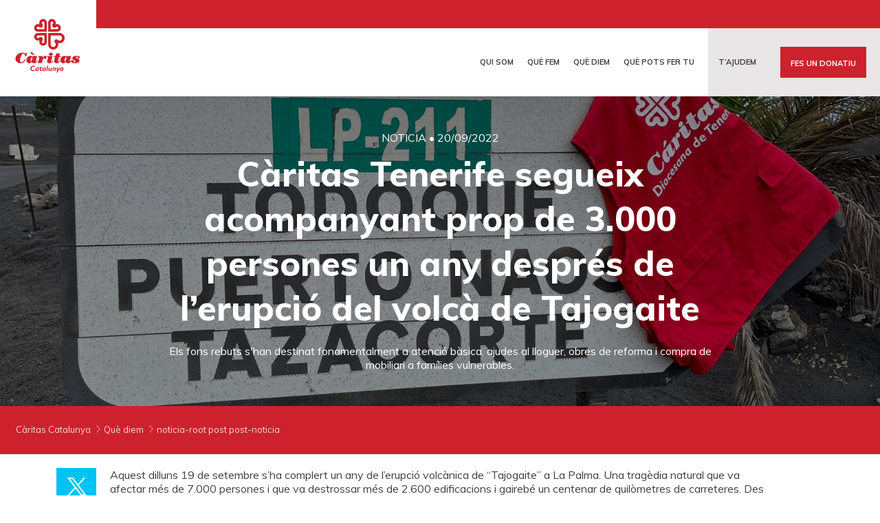

--- FILE ---
content_type: text/html; charset=UTF-8
request_url: https://www.caritascatalunya.cat/noticias/caritas-tenerife-segueix-acompanyant-prop-de-3-000-persones-un-any-despres-de-lerupcio-del-volca-de-tajogaite/
body_size: 30242
content:


<!doctype html>
<html lang="ca" class="no-js">
<head><meta charset="UTF-8"><script>if(navigator.userAgent.match(/MSIE|Internet Explorer/i)||navigator.userAgent.match(/Trident\/7\..*?rv:11/i)){var href=document.location.href;if(!href.match(/[?&]nowprocket/)){if(href.indexOf("?")==-1){if(href.indexOf("#")==-1){document.location.href=href+"?nowprocket=1"}else{document.location.href=href.replace("#","?nowprocket=1#")}}else{if(href.indexOf("#")==-1){document.location.href=href+"&nowprocket=1"}else{document.location.href=href.replace("#","&nowprocket=1#")}}}}</script><script>(()=>{class RocketLazyLoadScripts{constructor(){this.v="1.2.6",this.triggerEvents=["keydown","mousedown","mousemove","touchmove","touchstart","touchend","wheel"],this.userEventHandler=this.t.bind(this),this.touchStartHandler=this.i.bind(this),this.touchMoveHandler=this.o.bind(this),this.touchEndHandler=this.h.bind(this),this.clickHandler=this.u.bind(this),this.interceptedClicks=[],this.interceptedClickListeners=[],this.l(this),window.addEventListener("pageshow",(t=>{this.persisted=t.persisted,this.everythingLoaded&&this.m()})),this.CSPIssue=sessionStorage.getItem("rocketCSPIssue"),document.addEventListener("securitypolicyviolation",(t=>{this.CSPIssue||"script-src-elem"!==t.violatedDirective||"data"!==t.blockedURI||(this.CSPIssue=!0,sessionStorage.setItem("rocketCSPIssue",!0))})),document.addEventListener("DOMContentLoaded",(()=>{this.k()})),this.delayedScripts={normal:[],async:[],defer:[]},this.trash=[],this.allJQueries=[]}p(t){document.hidden?t.t():(this.triggerEvents.forEach((e=>window.addEventListener(e,t.userEventHandler,{passive:!0}))),window.addEventListener("touchstart",t.touchStartHandler,{passive:!0}),window.addEventListener("mousedown",t.touchStartHandler),document.addEventListener("visibilitychange",t.userEventHandler))}_(){this.triggerEvents.forEach((t=>window.removeEventListener(t,this.userEventHandler,{passive:!0}))),document.removeEventListener("visibilitychange",this.userEventHandler)}i(t){"HTML"!==t.target.tagName&&(window.addEventListener("touchend",this.touchEndHandler),window.addEventListener("mouseup",this.touchEndHandler),window.addEventListener("touchmove",this.touchMoveHandler,{passive:!0}),window.addEventListener("mousemove",this.touchMoveHandler),t.target.addEventListener("click",this.clickHandler),this.L(t.target,!0),this.S(t.target,"onclick","rocket-onclick"),this.C())}o(t){window.removeEventListener("touchend",this.touchEndHandler),window.removeEventListener("mouseup",this.touchEndHandler),window.removeEventListener("touchmove",this.touchMoveHandler,{passive:!0}),window.removeEventListener("mousemove",this.touchMoveHandler),t.target.removeEventListener("click",this.clickHandler),this.L(t.target,!1),this.S(t.target,"rocket-onclick","onclick"),this.M()}h(){window.removeEventListener("touchend",this.touchEndHandler),window.removeEventListener("mouseup",this.touchEndHandler),window.removeEventListener("touchmove",this.touchMoveHandler,{passive:!0}),window.removeEventListener("mousemove",this.touchMoveHandler)}u(t){t.target.removeEventListener("click",this.clickHandler),this.L(t.target,!1),this.S(t.target,"rocket-onclick","onclick"),this.interceptedClicks.push(t),t.preventDefault(),t.stopPropagation(),t.stopImmediatePropagation(),this.M()}O(){window.removeEventListener("touchstart",this.touchStartHandler,{passive:!0}),window.removeEventListener("mousedown",this.touchStartHandler),this.interceptedClicks.forEach((t=>{t.target.dispatchEvent(new MouseEvent("click",{view:t.view,bubbles:!0,cancelable:!0}))}))}l(t){EventTarget.prototype.addEventListenerWPRocketBase=EventTarget.prototype.addEventListener,EventTarget.prototype.addEventListener=function(e,i,o){"click"!==e||t.windowLoaded||i===t.clickHandler||t.interceptedClickListeners.push({target:this,func:i,options:o}),(this||window).addEventListenerWPRocketBase(e,i,o)}}L(t,e){this.interceptedClickListeners.forEach((i=>{i.target===t&&(e?t.removeEventListener("click",i.func,i.options):t.addEventListener("click",i.func,i.options))})),t.parentNode!==document.documentElement&&this.L(t.parentNode,e)}D(){return new Promise((t=>{this.P?this.M=t:t()}))}C(){this.P=!0}M(){this.P=!1}S(t,e,i){t.hasAttribute&&t.hasAttribute(e)&&(event.target.setAttribute(i,event.target.getAttribute(e)),event.target.removeAttribute(e))}t(){this._(this),"loading"===document.readyState?document.addEventListener("DOMContentLoaded",this.R.bind(this)):this.R()}k(){let t=[];document.querySelectorAll("script[type=rocketlazyloadscript][data-rocket-src]").forEach((e=>{let i=e.getAttribute("data-rocket-src");if(i&&!i.startsWith("data:")){0===i.indexOf("//")&&(i=location.protocol+i);try{const o=new URL(i).origin;o!==location.origin&&t.push({src:o,crossOrigin:e.crossOrigin||"module"===e.getAttribute("data-rocket-type")})}catch(t){}}})),t=[...new Map(t.map((t=>[JSON.stringify(t),t]))).values()],this.T(t,"preconnect")}async R(){this.lastBreath=Date.now(),this.j(this),this.F(this),this.I(),this.W(),this.q(),await this.A(this.delayedScripts.normal),await this.A(this.delayedScripts.defer),await this.A(this.delayedScripts.async);try{await this.U(),await this.H(this),await this.J()}catch(t){console.error(t)}window.dispatchEvent(new Event("rocket-allScriptsLoaded")),this.everythingLoaded=!0,this.D().then((()=>{this.O()})),this.N()}W(){document.querySelectorAll("script[type=rocketlazyloadscript]").forEach((t=>{t.hasAttribute("data-rocket-src")?t.hasAttribute("async")&&!1!==t.async?this.delayedScripts.async.push(t):t.hasAttribute("defer")&&!1!==t.defer||"module"===t.getAttribute("data-rocket-type")?this.delayedScripts.defer.push(t):this.delayedScripts.normal.push(t):this.delayedScripts.normal.push(t)}))}async B(t){if(await this.G(),!0!==t.noModule||!("noModule"in HTMLScriptElement.prototype))return new Promise((e=>{let i;function o(){(i||t).setAttribute("data-rocket-status","executed"),e()}try{if(navigator.userAgent.indexOf("Firefox/")>0||""===navigator.vendor||this.CSPIssue)i=document.createElement("script"),[...t.attributes].forEach((t=>{let e=t.nodeName;"type"!==e&&("data-rocket-type"===e&&(e="type"),"data-rocket-src"===e&&(e="src"),i.setAttribute(e,t.nodeValue))})),t.text&&(i.text=t.text),i.hasAttribute("src")?(i.addEventListener("load",o),i.addEventListener("error",(function(){i.setAttribute("data-rocket-status","failed-network"),e()})),setTimeout((()=>{i.isConnected||e()}),1)):(i.text=t.text,o()),t.parentNode.replaceChild(i,t);else{const i=t.getAttribute("data-rocket-type"),s=t.getAttribute("data-rocket-src");i?(t.type=i,t.removeAttribute("data-rocket-type")):t.removeAttribute("type"),t.addEventListener("load",o),t.addEventListener("error",(i=>{this.CSPIssue&&i.target.src.startsWith("data:")?(console.log("WPRocket: data-uri blocked by CSP -> fallback"),t.removeAttribute("src"),this.B(t).then(e)):(t.setAttribute("data-rocket-status","failed-network"),e())})),s?(t.removeAttribute("data-rocket-src"),t.src=s):t.src="data:text/javascript;base64,"+window.btoa(unescape(encodeURIComponent(t.text)))}}catch(i){t.setAttribute("data-rocket-status","failed-transform"),e()}}));t.setAttribute("data-rocket-status","skipped")}async A(t){const e=t.shift();return e&&e.isConnected?(await this.B(e),this.A(t)):Promise.resolve()}q(){this.T([...this.delayedScripts.normal,...this.delayedScripts.defer,...this.delayedScripts.async],"preload")}T(t,e){var i=document.createDocumentFragment();t.forEach((t=>{const o=t.getAttribute&&t.getAttribute("data-rocket-src")||t.src;if(o&&!o.startsWith("data:")){const s=document.createElement("link");s.href=o,s.rel=e,"preconnect"!==e&&(s.as="script"),t.getAttribute&&"module"===t.getAttribute("data-rocket-type")&&(s.crossOrigin=!0),t.crossOrigin&&(s.crossOrigin=t.crossOrigin),t.integrity&&(s.integrity=t.integrity),i.appendChild(s),this.trash.push(s)}})),document.head.appendChild(i)}j(t){let e={};function i(i,o){return e[o].eventsToRewrite.indexOf(i)>=0&&!t.everythingLoaded?"rocket-"+i:i}function o(t,o){!function(t){e[t]||(e[t]={originalFunctions:{add:t.addEventListener,remove:t.removeEventListener},eventsToRewrite:[]},t.addEventListener=function(){arguments[0]=i(arguments[0],t),e[t].originalFunctions.add.apply(t,arguments)},t.removeEventListener=function(){arguments[0]=i(arguments[0],t),e[t].originalFunctions.remove.apply(t,arguments)})}(t),e[t].eventsToRewrite.push(o)}function s(e,i){let o=e[i];e[i]=null,Object.defineProperty(e,i,{get:()=>o||function(){},set(s){t.everythingLoaded?o=s:e["rocket"+i]=o=s}})}o(document,"DOMContentLoaded"),o(window,"DOMContentLoaded"),o(window,"load"),o(window,"pageshow"),o(document,"readystatechange"),s(document,"onreadystatechange"),s(window,"onload"),s(window,"onpageshow");try{Object.defineProperty(document,"readyState",{get:()=>t.rocketReadyState,set(e){t.rocketReadyState=e},configurable:!0}),document.readyState="loading"}catch(t){console.log("WPRocket DJE readyState conflict, bypassing")}}F(t){let e;function i(e){return t.everythingLoaded?e:e.split(" ").map((t=>"load"===t||0===t.indexOf("load.")?"rocket-jquery-load":t)).join(" ")}function o(o){function s(t){const e=o.fn[t];o.fn[t]=o.fn.init.prototype[t]=function(){return this[0]===window&&("string"==typeof arguments[0]||arguments[0]instanceof String?arguments[0]=i(arguments[0]):"object"==typeof arguments[0]&&Object.keys(arguments[0]).forEach((t=>{const e=arguments[0][t];delete arguments[0][t],arguments[0][i(t)]=e}))),e.apply(this,arguments),this}}o&&o.fn&&!t.allJQueries.includes(o)&&(o.fn.ready=o.fn.init.prototype.ready=function(e){return t.domReadyFired?e.bind(document)(o):document.addEventListener("rocket-DOMContentLoaded",(()=>e.bind(document)(o))),o([])},s("on"),s("one"),t.allJQueries.push(o)),e=o}o(window.jQuery),Object.defineProperty(window,"jQuery",{get:()=>e,set(t){o(t)}})}async H(t){const e=document.querySelector("script[data-webpack]");e&&(await async function(){return new Promise((t=>{e.addEventListener("load",t),e.addEventListener("error",t)}))}(),await t.K(),await t.H(t))}async U(){this.domReadyFired=!0;try{document.readyState="interactive"}catch(t){}await this.G(),document.dispatchEvent(new Event("rocket-readystatechange")),await this.G(),document.rocketonreadystatechange&&document.rocketonreadystatechange(),await this.G(),document.dispatchEvent(new Event("rocket-DOMContentLoaded")),await this.G(),window.dispatchEvent(new Event("rocket-DOMContentLoaded"))}async J(){try{document.readyState="complete"}catch(t){}await this.G(),document.dispatchEvent(new Event("rocket-readystatechange")),await this.G(),document.rocketonreadystatechange&&document.rocketonreadystatechange(),await this.G(),window.dispatchEvent(new Event("rocket-load")),await this.G(),window.rocketonload&&window.rocketonload(),await this.G(),this.allJQueries.forEach((t=>t(window).trigger("rocket-jquery-load"))),await this.G();const t=new Event("rocket-pageshow");t.persisted=this.persisted,window.dispatchEvent(t),await this.G(),window.rocketonpageshow&&window.rocketonpageshow({persisted:this.persisted}),this.windowLoaded=!0}m(){document.onreadystatechange&&document.onreadystatechange(),window.onload&&window.onload(),window.onpageshow&&window.onpageshow({persisted:this.persisted})}I(){const t=new Map;document.write=document.writeln=function(e){const i=document.currentScript;i||console.error("WPRocket unable to document.write this: "+e);const o=document.createRange(),s=i.parentElement;let n=t.get(i);void 0===n&&(n=i.nextSibling,t.set(i,n));const c=document.createDocumentFragment();o.setStart(c,0),c.appendChild(o.createContextualFragment(e)),s.insertBefore(c,n)}}async G(){Date.now()-this.lastBreath>45&&(await this.K(),this.lastBreath=Date.now())}async K(){return document.hidden?new Promise((t=>setTimeout(t))):new Promise((t=>requestAnimationFrame(t)))}N(){this.trash.forEach((t=>t.remove()))}static run(){const t=new RocketLazyLoadScripts;t.p(t)}}RocketLazyLoadScripts.run()})();</script>
    
    <title>Càritas Tenerife segueix acompanyant prop de 3.000 persones un any després de l&#039;erupció del volcà de Tajogaite - Càritas Catalunya</title>
    <meta http-equiv="X-UA-Compatible" content="IE=edge,chrome=1">
    <meta name="viewport" content="width=device-width, initial-scale=1, maximum-scale=2.5">

    <!-- Inicialización del dataLayer -->
    <script type="rocketlazyloadscript">
        window.dataLayer = window.dataLayer || [];
    </script>

    
    
    <meta name='robots' content='index, follow, max-image-preview:large, max-snippet:-1, max-video-preview:-1' />
	<style>img:is([sizes="auto" i], [sizes^="auto," i]) { contain-intrinsic-size: 3000px 1500px }</style>
	<link rel="alternate" hreflang="ca" href="https://www.caritascatalunya.cat/noticias/caritas-tenerife-segueix-acompanyant-prop-de-3-000-persones-un-any-despres-de-lerupcio-del-volca-de-tajogaite/" />
<link rel="alternate" hreflang="es" href="https://www.caritascatalunya.cat/es/noticias/caritas-tenerife-sigue-acompanando-3-000-personas-un-ano-despues-erupcion-volcan-tajogaite/" />
<link rel="alternate" hreflang="x-default" href="https://www.caritascatalunya.cat/noticias/caritas-tenerife-segueix-acompanyant-prop-de-3-000-persones-un-any-despres-de-lerupcio-del-volca-de-tajogaite/" />

<!-- Google Tag Manager for WordPress by gtm4wp.com -->
<script data-cfasync="false" data-pagespeed-no-defer>
	var gtm4wp_datalayer_name = "dataLayer";
	var dataLayer = dataLayer || [];
</script>
<!-- End Google Tag Manager for WordPress by gtm4wp.com -->
	<!-- This site is optimized with the Yoast SEO plugin v26.4 - https://yoast.com/wordpress/plugins/seo/ -->
	<link rel="canonical" href="https://www.caritascatalunya.cat/noticias/caritas-tenerife-segueix-acompanyant-prop-de-3-000-persones-un-any-despres-de-lerupcio-del-volca-de-tajogaite/" />
	<meta property="og:locale" content="ca_ES" />
	<meta property="og:type" content="article" />
	<meta property="og:title" content="Càritas Tenerife segueix acompanyant prop de 3.000 persones un any després de l&#039;erupció del volcà de Tajogaite - Càritas Catalunya" />
	<meta property="og:description" content="Els fons rebuts s&#039;han destinat fonamentalment a atenció bàsica, ajudes al lloguer, obres de reforma i compra de mobiliari a famílies vulnerables." />
	<meta property="og:url" content="https://www.caritascatalunya.cat/noticias/caritas-tenerife-segueix-acompanyant-prop-de-3-000-persones-un-any-despres-de-lerupcio-del-volca-de-tajogaite/" />
	<meta property="og:site_name" content="Càritas Catalunya" />
	<meta property="og:image" content="https://www.caritascatalunya.cat/main-files/uploads/sites/27/2022/09/Copy_CD-Tenerife_1-1-1.jpeg" />
	<meta property="og:image:width" content="1600" />
	<meta property="og:image:height" content="1200" />
	<meta property="og:image:type" content="image/jpeg" />
	<meta name="twitter:card" content="summary_large_image" />
	<script type="application/ld+json" class="yoast-schema-graph">{"@context":"https://schema.org","@graph":[{"@type":"WebPage","@id":"https://www.caritascatalunya.cat/noticias/caritas-tenerife-segueix-acompanyant-prop-de-3-000-persones-un-any-despres-de-lerupcio-del-volca-de-tajogaite/","url":"https://www.caritascatalunya.cat/noticias/caritas-tenerife-segueix-acompanyant-prop-de-3-000-persones-un-any-despres-de-lerupcio-del-volca-de-tajogaite/","name":"Càritas Tenerife segueix acompanyant prop de 3.000 persones un any després de l'erupció del volcà de Tajogaite - Càritas Catalunya","isPartOf":{"@id":"https://www.caritascatalunya.cat/es/#website"},"primaryImageOfPage":{"@id":"https://www.caritascatalunya.cat/noticias/caritas-tenerife-segueix-acompanyant-prop-de-3-000-persones-un-any-despres-de-lerupcio-del-volca-de-tajogaite/#primaryimage"},"image":{"@id":"https://www.caritascatalunya.cat/noticias/caritas-tenerife-segueix-acompanyant-prop-de-3-000-persones-un-any-despres-de-lerupcio-del-volca-de-tajogaite/#primaryimage"},"thumbnailUrl":"https://www.caritascatalunya.cat/main-files/uploads/sites/27/2022/09/Copy_CD-Tenerife_1-1-1.jpeg","datePublished":"2022-09-20T10:27:12+00:00","breadcrumb":{"@id":"https://www.caritascatalunya.cat/noticias/caritas-tenerife-segueix-acompanyant-prop-de-3-000-persones-un-any-despres-de-lerupcio-del-volca-de-tajogaite/#breadcrumb"},"inLanguage":"ca","potentialAction":[{"@type":"ReadAction","target":["https://www.caritascatalunya.cat/noticias/caritas-tenerife-segueix-acompanyant-prop-de-3-000-persones-un-any-despres-de-lerupcio-del-volca-de-tajogaite/"]}]},{"@type":"ImageObject","inLanguage":"ca","@id":"https://www.caritascatalunya.cat/noticias/caritas-tenerife-segueix-acompanyant-prop-de-3-000-persones-un-any-despres-de-lerupcio-del-volca-de-tajogaite/#primaryimage","url":"https://www.caritascatalunya.cat/main-files/uploads/sites/27/2022/09/Copy_CD-Tenerife_1-1-1.jpeg","contentUrl":"https://www.caritascatalunya.cat/main-files/uploads/sites/27/2022/09/Copy_CD-Tenerife_1-1-1.jpeg","width":1600,"height":1200},{"@type":"BreadcrumbList","@id":"https://www.caritascatalunya.cat/noticias/caritas-tenerife-segueix-acompanyant-prop-de-3-000-persones-un-any-despres-de-lerupcio-del-volca-de-tajogaite/#breadcrumb","itemListElement":[{"@type":"ListItem","position":1,"name":"Portada","item":"https://www.caritascatalunya.cat/"},{"@type":"ListItem","position":2,"name":"Càritas Tenerife segueix acompanyant prop de 3.000 persones un any després de l&#8217;erupció del volcà de Tajogaite"}]},{"@type":"WebSite","@id":"https://www.caritascatalunya.cat/es/#website","url":"https://www.caritascatalunya.cat/es/","name":"Càritas Catalunya","description":"Treballem contra la pobresa i l&#039;exclussió social.","potentialAction":[{"@type":"SearchAction","target":{"@type":"EntryPoint","urlTemplate":"https://www.caritascatalunya.cat/es/?s={search_term_string}"},"query-input":{"@type":"PropertyValueSpecification","valueRequired":true,"valueName":"search_term_string"}}],"inLanguage":"ca"}]}</script>
	<!-- / Yoast SEO plugin. -->


<link rel='dns-prefetch' href='//cdn.jsdelivr.net' />
<link rel='dns-prefetch' href='//www.google.com' />
<link rel='dns-prefetch' href='//www.youtube.com' />

<link rel='stylesheet' id='acf-global-css' href='https://www.caritascatalunya.cat/main-files/plugins/advanced-custom-fields-pro/assets/css/acf-global.css?ver=5.7.13' media='all' />
<link rel='stylesheet' id='acf-custom_relationship-style-css' href='https://www.caritascatalunya.cat/main-files/plugins/101-custom_relationship/assets/css/input.css?ver=1.0.0' media='all' />
<link rel='stylesheet' id='wp-block-library-css' href='https://www.caritascatalunya.cat/wp-includes/css/dist/block-library/style.min.css?ver=6.7.2' media='all' />
<link rel='stylesheet' id='wc-blocks-vendors-style-css' href='https://www.caritascatalunya.cat/main-files/plugins/woocommerce/packages/woocommerce-blocks/build/wc-blocks-vendors-style.css?ver=6.5.2' media='all' />
<link rel='stylesheet' id='wc-blocks-style-css' href='https://www.caritascatalunya.cat/main-files/plugins/woocommerce/packages/woocommerce-blocks/build/wc-blocks-style.css?ver=6.5.2' media='all' />
<style id='classic-theme-styles-inline-css' type='text/css'>
/*! This file is auto-generated */
.wp-block-button__link{color:#fff;background-color:#32373c;border-radius:9999px;box-shadow:none;text-decoration:none;padding:calc(.667em + 2px) calc(1.333em + 2px);font-size:1.125em}.wp-block-file__button{background:#32373c;color:#fff;text-decoration:none}
</style>
<style id='global-styles-inline-css' type='text/css'>
:root{--wp--preset--aspect-ratio--square: 1;--wp--preset--aspect-ratio--4-3: 4/3;--wp--preset--aspect-ratio--3-4: 3/4;--wp--preset--aspect-ratio--3-2: 3/2;--wp--preset--aspect-ratio--2-3: 2/3;--wp--preset--aspect-ratio--16-9: 16/9;--wp--preset--aspect-ratio--9-16: 9/16;--wp--preset--color--black: #000000;--wp--preset--color--cyan-bluish-gray: #abb8c3;--wp--preset--color--white: #ffffff;--wp--preset--color--pale-pink: #f78da7;--wp--preset--color--vivid-red: #cf2e2e;--wp--preset--color--luminous-vivid-orange: #ff6900;--wp--preset--color--luminous-vivid-amber: #fcb900;--wp--preset--color--light-green-cyan: #7bdcb5;--wp--preset--color--vivid-green-cyan: #00d084;--wp--preset--color--pale-cyan-blue: #8ed1fc;--wp--preset--color--vivid-cyan-blue: #0693e3;--wp--preset--color--vivid-purple: #9b51e0;--wp--preset--gradient--vivid-cyan-blue-to-vivid-purple: linear-gradient(135deg,rgba(6,147,227,1) 0%,rgb(155,81,224) 100%);--wp--preset--gradient--light-green-cyan-to-vivid-green-cyan: linear-gradient(135deg,rgb(122,220,180) 0%,rgb(0,208,130) 100%);--wp--preset--gradient--luminous-vivid-amber-to-luminous-vivid-orange: linear-gradient(135deg,rgba(252,185,0,1) 0%,rgba(255,105,0,1) 100%);--wp--preset--gradient--luminous-vivid-orange-to-vivid-red: linear-gradient(135deg,rgba(255,105,0,1) 0%,rgb(207,46,46) 100%);--wp--preset--gradient--very-light-gray-to-cyan-bluish-gray: linear-gradient(135deg,rgb(238,238,238) 0%,rgb(169,184,195) 100%);--wp--preset--gradient--cool-to-warm-spectrum: linear-gradient(135deg,rgb(74,234,220) 0%,rgb(151,120,209) 20%,rgb(207,42,186) 40%,rgb(238,44,130) 60%,rgb(251,105,98) 80%,rgb(254,248,76) 100%);--wp--preset--gradient--blush-light-purple: linear-gradient(135deg,rgb(255,206,236) 0%,rgb(152,150,240) 100%);--wp--preset--gradient--blush-bordeaux: linear-gradient(135deg,rgb(254,205,165) 0%,rgb(254,45,45) 50%,rgb(107,0,62) 100%);--wp--preset--gradient--luminous-dusk: linear-gradient(135deg,rgb(255,203,112) 0%,rgb(199,81,192) 50%,rgb(65,88,208) 100%);--wp--preset--gradient--pale-ocean: linear-gradient(135deg,rgb(255,245,203) 0%,rgb(182,227,212) 50%,rgb(51,167,181) 100%);--wp--preset--gradient--electric-grass: linear-gradient(135deg,rgb(202,248,128) 0%,rgb(113,206,126) 100%);--wp--preset--gradient--midnight: linear-gradient(135deg,rgb(2,3,129) 0%,rgb(40,116,252) 100%);--wp--preset--font-size--small: 13px;--wp--preset--font-size--medium: 20px;--wp--preset--font-size--large: 36px;--wp--preset--font-size--x-large: 42px;--wp--preset--spacing--20: 0.44rem;--wp--preset--spacing--30: 0.67rem;--wp--preset--spacing--40: 1rem;--wp--preset--spacing--50: 1.5rem;--wp--preset--spacing--60: 2.25rem;--wp--preset--spacing--70: 3.38rem;--wp--preset--spacing--80: 5.06rem;--wp--preset--shadow--natural: 6px 6px 9px rgba(0, 0, 0, 0.2);--wp--preset--shadow--deep: 12px 12px 50px rgba(0, 0, 0, 0.4);--wp--preset--shadow--sharp: 6px 6px 0px rgba(0, 0, 0, 0.2);--wp--preset--shadow--outlined: 6px 6px 0px -3px rgba(255, 255, 255, 1), 6px 6px rgba(0, 0, 0, 1);--wp--preset--shadow--crisp: 6px 6px 0px rgba(0, 0, 0, 1);}:where(.is-layout-flex){gap: 0.5em;}:where(.is-layout-grid){gap: 0.5em;}body .is-layout-flex{display: flex;}.is-layout-flex{flex-wrap: wrap;align-items: center;}.is-layout-flex > :is(*, div){margin: 0;}body .is-layout-grid{display: grid;}.is-layout-grid > :is(*, div){margin: 0;}:where(.wp-block-columns.is-layout-flex){gap: 2em;}:where(.wp-block-columns.is-layout-grid){gap: 2em;}:where(.wp-block-post-template.is-layout-flex){gap: 1.25em;}:where(.wp-block-post-template.is-layout-grid){gap: 1.25em;}.has-black-color{color: var(--wp--preset--color--black) !important;}.has-cyan-bluish-gray-color{color: var(--wp--preset--color--cyan-bluish-gray) !important;}.has-white-color{color: var(--wp--preset--color--white) !important;}.has-pale-pink-color{color: var(--wp--preset--color--pale-pink) !important;}.has-vivid-red-color{color: var(--wp--preset--color--vivid-red) !important;}.has-luminous-vivid-orange-color{color: var(--wp--preset--color--luminous-vivid-orange) !important;}.has-luminous-vivid-amber-color{color: var(--wp--preset--color--luminous-vivid-amber) !important;}.has-light-green-cyan-color{color: var(--wp--preset--color--light-green-cyan) !important;}.has-vivid-green-cyan-color{color: var(--wp--preset--color--vivid-green-cyan) !important;}.has-pale-cyan-blue-color{color: var(--wp--preset--color--pale-cyan-blue) !important;}.has-vivid-cyan-blue-color{color: var(--wp--preset--color--vivid-cyan-blue) !important;}.has-vivid-purple-color{color: var(--wp--preset--color--vivid-purple) !important;}.has-black-background-color{background-color: var(--wp--preset--color--black) !important;}.has-cyan-bluish-gray-background-color{background-color: var(--wp--preset--color--cyan-bluish-gray) !important;}.has-white-background-color{background-color: var(--wp--preset--color--white) !important;}.has-pale-pink-background-color{background-color: var(--wp--preset--color--pale-pink) !important;}.has-vivid-red-background-color{background-color: var(--wp--preset--color--vivid-red) !important;}.has-luminous-vivid-orange-background-color{background-color: var(--wp--preset--color--luminous-vivid-orange) !important;}.has-luminous-vivid-amber-background-color{background-color: var(--wp--preset--color--luminous-vivid-amber) !important;}.has-light-green-cyan-background-color{background-color: var(--wp--preset--color--light-green-cyan) !important;}.has-vivid-green-cyan-background-color{background-color: var(--wp--preset--color--vivid-green-cyan) !important;}.has-pale-cyan-blue-background-color{background-color: var(--wp--preset--color--pale-cyan-blue) !important;}.has-vivid-cyan-blue-background-color{background-color: var(--wp--preset--color--vivid-cyan-blue) !important;}.has-vivid-purple-background-color{background-color: var(--wp--preset--color--vivid-purple) !important;}.has-black-border-color{border-color: var(--wp--preset--color--black) !important;}.has-cyan-bluish-gray-border-color{border-color: var(--wp--preset--color--cyan-bluish-gray) !important;}.has-white-border-color{border-color: var(--wp--preset--color--white) !important;}.has-pale-pink-border-color{border-color: var(--wp--preset--color--pale-pink) !important;}.has-vivid-red-border-color{border-color: var(--wp--preset--color--vivid-red) !important;}.has-luminous-vivid-orange-border-color{border-color: var(--wp--preset--color--luminous-vivid-orange) !important;}.has-luminous-vivid-amber-border-color{border-color: var(--wp--preset--color--luminous-vivid-amber) !important;}.has-light-green-cyan-border-color{border-color: var(--wp--preset--color--light-green-cyan) !important;}.has-vivid-green-cyan-border-color{border-color: var(--wp--preset--color--vivid-green-cyan) !important;}.has-pale-cyan-blue-border-color{border-color: var(--wp--preset--color--pale-cyan-blue) !important;}.has-vivid-cyan-blue-border-color{border-color: var(--wp--preset--color--vivid-cyan-blue) !important;}.has-vivid-purple-border-color{border-color: var(--wp--preset--color--vivid-purple) !important;}.has-vivid-cyan-blue-to-vivid-purple-gradient-background{background: var(--wp--preset--gradient--vivid-cyan-blue-to-vivid-purple) !important;}.has-light-green-cyan-to-vivid-green-cyan-gradient-background{background: var(--wp--preset--gradient--light-green-cyan-to-vivid-green-cyan) !important;}.has-luminous-vivid-amber-to-luminous-vivid-orange-gradient-background{background: var(--wp--preset--gradient--luminous-vivid-amber-to-luminous-vivid-orange) !important;}.has-luminous-vivid-orange-to-vivid-red-gradient-background{background: var(--wp--preset--gradient--luminous-vivid-orange-to-vivid-red) !important;}.has-very-light-gray-to-cyan-bluish-gray-gradient-background{background: var(--wp--preset--gradient--very-light-gray-to-cyan-bluish-gray) !important;}.has-cool-to-warm-spectrum-gradient-background{background: var(--wp--preset--gradient--cool-to-warm-spectrum) !important;}.has-blush-light-purple-gradient-background{background: var(--wp--preset--gradient--blush-light-purple) !important;}.has-blush-bordeaux-gradient-background{background: var(--wp--preset--gradient--blush-bordeaux) !important;}.has-luminous-dusk-gradient-background{background: var(--wp--preset--gradient--luminous-dusk) !important;}.has-pale-ocean-gradient-background{background: var(--wp--preset--gradient--pale-ocean) !important;}.has-electric-grass-gradient-background{background: var(--wp--preset--gradient--electric-grass) !important;}.has-midnight-gradient-background{background: var(--wp--preset--gradient--midnight) !important;}.has-small-font-size{font-size: var(--wp--preset--font-size--small) !important;}.has-medium-font-size{font-size: var(--wp--preset--font-size--medium) !important;}.has-large-font-size{font-size: var(--wp--preset--font-size--large) !important;}.has-x-large-font-size{font-size: var(--wp--preset--font-size--x-large) !important;}
:where(.wp-block-post-template.is-layout-flex){gap: 1.25em;}:where(.wp-block-post-template.is-layout-grid){gap: 1.25em;}
:where(.wp-block-columns.is-layout-flex){gap: 2em;}:where(.wp-block-columns.is-layout-grid){gap: 2em;}
:root :where(.wp-block-pullquote){font-size: 1.5em;line-height: 1.6;}
</style>
<link rel='stylesheet' id='select2css-css' href='https://cdn.jsdelivr.net/npm/select2@4.1.0-rc.0/dist/css/select2.min.css?ver=1.0' media='all' />
<link rel='stylesheet' id='shopping-css' href='https://www.caritascatalunya.cat/main-files/plugins/101-caritas-shopping/static/css/main.css?ver=6.7.2' media='all' />
<link rel='stylesheet' id='woocommerce-layout-css' href='https://www.caritascatalunya.cat/main-files/plugins/woocommerce/assets/css/woocommerce-layout.css?ver=6.1.2' media='all' />
<link rel='stylesheet' id='woocommerce-smallscreen-css' href='https://www.caritascatalunya.cat/main-files/plugins/woocommerce/assets/css/woocommerce-smallscreen.css?ver=6.1.2' media='only screen and (max-width: 768px)' />
<link rel='stylesheet' id='woocommerce-general-css' href='https://www.caritascatalunya.cat/main-files/plugins/woocommerce/assets/css/woocommerce.css?ver=6.1.2' media='all' />
<style id='woocommerce-inline-inline-css' type='text/css'>
.woocommerce form .form-row .required { visibility: visible; }
</style>
<link rel='stylesheet' id='wpml-legacy-horizontal-list-0-css' href='https://www.caritascatalunya.cat/main-files/plugins/sitepress-multilingual-cms/templates/language-switchers/legacy-list-horizontal/style.min.css?ver=1' media='all' />
<style id='wpml-legacy-horizontal-list-0-inline-css' type='text/css'>
.wpml-ls-statics-footer a, .wpml-ls-statics-footer .wpml-ls-sub-menu a, .wpml-ls-statics-footer .wpml-ls-sub-menu a:link, .wpml-ls-statics-footer li:not(.wpml-ls-current-language) .wpml-ls-link, .wpml-ls-statics-footer li:not(.wpml-ls-current-language) .wpml-ls-link:link {color:#444444;background-color:#ffffff;}.wpml-ls-statics-footer .wpml-ls-sub-menu a:hover,.wpml-ls-statics-footer .wpml-ls-sub-menu a:focus, .wpml-ls-statics-footer .wpml-ls-sub-menu a:link:hover, .wpml-ls-statics-footer .wpml-ls-sub-menu a:link:focus {color:#000000;background-color:#eeeeee;}.wpml-ls-statics-footer .wpml-ls-current-language > a {color:#444444;background-color:#ffffff;}.wpml-ls-statics-footer .wpml-ls-current-language:hover>a, .wpml-ls-statics-footer .wpml-ls-current-language>a:focus {color:#000000;background-color:#eeeeee;}
</style>
<link rel='stylesheet' id='wpml-menu-item-0-css' href='https://www.caritascatalunya.cat/main-files/plugins/sitepress-multilingual-cms/templates/language-switchers/menu-item/style.min.css?ver=1' media='all' />
<link rel='stylesheet' id='cmplz-general-css' href='https://www.caritascatalunya.cat/main-files/plugins/complianz-gdpr/assets/css/cookieblocker.min.css?ver=1763720586' media='all' />
<link rel='stylesheet' id='woocommerce-nyp-css' href='https://www.caritascatalunya.cat/main-files/plugins/woocommerce-name-your-price/assets/css/name-your-price.css?ver=2.10.0' media='all' />
<link rel='stylesheet' id='iconscss-css' href='https://www.caritascatalunya.cat/main-files/themes/101wp-child/static/icons/caritas/styles.css?ver=6.7.2' media='all' />
<link rel='stylesheet' id='uniformjs-css' href='https://www.caritascatalunya.cat/main-files/themes/101wp-child/static/libs/uniformjs/uniform.default.min.css?ver=6.7.2' media='all' />
<link rel='stylesheet' id='common-styles-css' href='https://www.caritascatalunya.cat/main-files/themes/101wp/static/css/common-build.css?ver=1.0.0' media='all' />
<link rel='stylesheet' id='common-child-styles-css' href='https://www.caritascatalunya.cat/main-files/themes/101wp-child/static/css/common-build.css?ver=1.0.0' media='all' />
<link rel='stylesheet' id='owl-slider.css-css' href='https://www.caritascatalunya.cat/main-files/themes/101wp-child/static/libs/owl-carousel/assets/owl.carousel.css?ver=1.0.0' media='all' />
<link rel='stylesheet' id='jquery-ui-css' href='https://www.caritascatalunya.cat/main-files/themes/101wp-child/static/libs/jqueryui/jquery-ui.css?ver=1.0.0' media='all' />
<link rel='stylesheet' id='accordion-box-css' href='https://www.caritascatalunya.cat/main-files/themes/101wp-child/modules/accordion-box/accordion-box-build.css?ver=1.0.0' media='all' />
<link rel='stylesheet' id='calendar-css' href='https://www.caritascatalunya.cat/main-files/themes/101wp-child/modules/calendar/calendar-build.css?ver=1.0.0' media='all' />
<link rel='stylesheet' id='caritas-collections-css' href='https://www.caritascatalunya.cat/main-files/themes/101wp-child/modules/caritas-collections/caritas-collections-build.css?ver=1.0.0' media='all' />
<link rel='stylesheet' id='caritas-slider-css' href='https://www.caritascatalunya.cat/main-files/themes/101wp-child/modules/caritas-slider/caritas-slider-build.css?ver=1.0.0' media='all' />
<link rel='stylesheet' id='date-css' href='https://www.caritascatalunya.cat/main-files/themes/101wp-child/modules/date/date-build.css?ver=1.0.0' media='all' />
<link rel='stylesheet' id='donacion-rapida-css' href='https://www.caritascatalunya.cat/main-files/themes/101wp-child/modules/donacion-rapida/donacion-rapida-build.css?ver=1.0.0' media='all' />
<link rel='stylesheet' id='dynamic-content-css' href='https://www.caritascatalunya.cat/main-files/themes/101wp-child/modules/dynamic-content/dynamic-content-build.css?ver=1.0.0' media='all' />
<link rel='stylesheet' id='footer-css' href='https://www.caritascatalunya.cat/main-files/themes/101wp-child/modules/footer/footer-build.css?ver=1.0.0' media='all' />
<link rel='stylesheet' id='form-css' href='https://www.caritascatalunya.cat/main-files/themes/101wp-child/modules/form/form-build.css?ver=1.0.0' media='all' />
<link rel='stylesheet' id='labels-css' href='https://www.caritascatalunya.cat/main-files/themes/101wp-child/modules/labels/labels-build.css?ver=1.0.0' media='all' />
<link rel='stylesheet' id='map-css' href='https://www.caritascatalunya.cat/main-files/themes/101wp-child/modules/map/map-build.css?ver=1.0.0' media='all' />
<link rel='stylesheet' id='menu-css' href='https://www.caritascatalunya.cat/main-files/themes/101wp-child/modules/menu/menu-build.css?ver=1.0.0' media='all' />
<link rel='stylesheet' id='page-title-css' href='https://www.caritascatalunya.cat/main-files/themes/101wp-child/modules/page-title/page-title-build.css?ver=1.0.0' media='all' />
<link rel='stylesheet' id='separator-css' href='https://www.caritascatalunya.cat/main-files/themes/101wp-child/modules/separator/separator-build.css?ver=1.0.0' media='all' />
<link rel='stylesheet' id='slider-css' href='https://www.caritascatalunya.cat/main-files/themes/101wp-child/modules/slider/slider-build.css?ver=1.0.0' media='all' />
<link rel='stylesheet' id='social-css' href='https://www.caritascatalunya.cat/main-files/themes/101wp-child/modules/social/social-build.css?ver=1.0.0' media='all' />
<link rel='stylesheet' id='static-content-css' href='https://www.caritascatalunya.cat/main-files/themes/101wp-child/modules/static-content/static-content-build.css?ver=1.0.0' media='all' />
<link rel='stylesheet' id='tabs-box-css' href='https://www.caritascatalunya.cat/main-files/themes/101wp-child/modules/tabs-box/tabs-box-build.css?ver=1.0.0' media='all' />
<link rel='stylesheet' id='title-css' href='https://www.caritascatalunya.cat/main-files/themes/101wp-child/modules/title/title-build.css?ver=1.0.0' media='all' />
<link rel='stylesheet' id='togglebox-css' href='https://www.caritascatalunya.cat/main-files/themes/101wp-child/modules/togglebox/togglebox-build.css?ver=1.0.0' media='all' />
<link rel='stylesheet' id='video-css' href='https://www.caritascatalunya.cat/main-files/themes/101wp-child/modules/video/video-build.css?ver=1.0.0' media='all' />
<link rel='stylesheet' id='video-phoenix-css' href='https://www.caritascatalunya.cat/main-files/themes/101wp-child/modules/video-phoenix/video-phoenix-build.css?ver=1.0.0' media='all' />
<link rel='stylesheet' id='accordion-css' href='https://www.caritascatalunya.cat/main-files/themes/101wp/modules/accordion/accordion-build.css?ver=1.0.0' media='all' />
<link rel='stylesheet' id='audio-css' href='https://www.caritascatalunya.cat/main-files/themes/101wp/modules/audio/audio-build.css?ver=1.0.0' media='all' />
<link rel='stylesheet' id='banner-css' href='https://www.caritascatalunya.cat/main-files/themes/101wp/modules/banner/banner-build.css?ver=1.0.0' media='all' />
<link rel='stylesheet' id='breadcrumb-css' href='https://www.caritascatalunya.cat/main-files/themes/101wp/modules/breadcrumb/breadcrumb-build.css?ver=1.0.0' media='all' />
<link rel='stylesheet' id='cookies-alert-css' href='https://www.caritascatalunya.cat/main-files/themes/101wp/modules/cookies-alert/cookies-alert-build.css?ver=1.0.0' media='all' />
<link rel='stylesheet' id='flexboxes-css' href='https://www.caritascatalunya.cat/main-files/themes/101wp/modules/flexboxes/flexboxes-build.css?ver=1.0.0' media='all' />
<link rel='stylesheet' id='image-css' href='https://www.caritascatalunya.cat/main-files/themes/101wp/modules/image/image-build.css?ver=1.0.0' media='all' />
<link rel='stylesheet' id='imagegrid-css' href='https://www.caritascatalunya.cat/main-files/themes/101wp/modules/imagegrid/imagegrid-build.css?ver=1.0.0' media='all' />
<link rel='stylesheet' id='multislide-css' href='https://www.caritascatalunya.cat/main-files/themes/101wp/modules/multislide/multislide-build.css?ver=1.0.0' media='all' />
<link rel='stylesheet' id='slider-horizontal-vertical-css' href='https://www.caritascatalunya.cat/main-files/themes/101wp/modules/slider-horizontal-vertical/slider-horizontal-vertical-build.css?ver=1.0.0' media='all' />
<link rel='stylesheet' id='textwithform-css' href='https://www.caritascatalunya.cat/main-files/themes/101wp/modules/textwithform/textwithform-build.css?ver=1.0.0' media='all' />
<link rel='stylesheet' id='slick-local-css-css' href='https://www.caritascatalunya.cat/main-files/themes/101wp-child/static/libs/slick/slick.css?ver=1.6.0' media='all' />
<link rel='stylesheet' id='slick-local-theme-css-css' href='https://www.caritascatalunya.cat/main-files/themes/101wp-child/static/libs/slick/slick-theme.css?ver=1.6.0' media='all' />
<script type="rocketlazyloadscript" data-rocket-type="text/javascript" data-rocket-src="https://www.caritascatalunya.cat/wp-includes/js/jquery/jquery.min.js?ver=3.7.1" id="jquery-core-js"></script>
<script type="rocketlazyloadscript" data-rocket-type="text/javascript" data-rocket-src="https://www.caritascatalunya.cat/wp-includes/js/jquery/jquery-migrate.min.js?ver=3.4.1" id="jquery-migrate-js"></script>
<script type="rocketlazyloadscript" data-rocket-type="text/javascript" data-rocket-src="https://www.caritascatalunya.cat/wp-includes/js/jquery/ui/core.min.js?ver=1.13.3" id="jquery-ui-core-js"></script>
<script type="rocketlazyloadscript" data-rocket-type="text/javascript" data-rocket-src="https://www.caritascatalunya.cat/wp-includes/js/jquery/ui/mouse.min.js?ver=1.13.3" id="jquery-ui-mouse-js"></script>
<script type="rocketlazyloadscript" data-rocket-type="text/javascript" data-rocket-src="https://www.caritascatalunya.cat/wp-includes/js/jquery/ui/sortable.min.js?ver=1.13.3" id="jquery-ui-sortable-js"></script>
<script type="rocketlazyloadscript" data-rocket-type="text/javascript" data-rocket-src="https://www.caritascatalunya.cat/wp-includes/js/jquery/ui/resizable.min.js?ver=1.13.3" id="jquery-ui-resizable-js"></script>
<script type="text/javascript" id="acf-custom_relationship-script-js-extra">
/* <![CDATA[ */
var params = {"ajaxPath":"https:\/\/www.caritascatalunya.cat\/wp-admin\/admin-ajax.php"};
/* ]]> */
</script>
<script type="rocketlazyloadscript" data-rocket-type="text/javascript" data-rocket-src="https://www.caritascatalunya.cat/main-files/plugins/101-custom_relationship/assets/js/input.js?ver=1.0.0" id="acf-custom_relationship-script-js"></script>
<script type="text/javascript" id="shopping-js-extra">
/* <![CDATA[ */
var donationsData = {"donationsUrl":"https:\/\/www.caritascatalunya.cat\/dona\/","siteUrl":"https:\/\/www.caritascatalunya.cat"};
var params = {"url":"https:\/\/www.caritascatalunya.cat\/wp-admin\/admin-ajax.php","blog_url":"https:\/\/www.caritascatalunya.cat\/","blog_id":"27","get":"[]","recovery":"0","login":"0","translations":{"contrasena":"Has d\u2019omplir el camp amb la nova contrasenya","contrasena_saved":"Contrasenya desada.","contrasena_restore":"L\u2019enlla\u00e7 per restablir la contrasenya no \u00e9s v\u00e0lid. Si us plau, torna a generar-lo.","cookies_full":"El teu navegador no permet desar m\u00e9s galetes o est\u00e0s fent servir una navegaci\u00f3 privada. Si us plau, inicia una sessi\u00f3 des d\u2019un navegador que admeti galetes","please":"Si us plau","try_again":"Hi ha hagut un error. Si us plau, torna a intentar-ho","login_error":"No t\u2019hem pogut identificar. Si us plau, revisa els camps de correu electr\u00f2nic i contrasenya.","login_recovery":"Si us plau, omple el camp d\u2019email per recuperar la teva contrasenya.","poblation_select":"Si us plau, selecciona abans una poblaci\u00f3","shipping_costs":"Despeses d\u2019enviament"}};
/* ]]> */
</script>
<script type="rocketlazyloadscript" data-rocket-type="text/javascript" data-rocket-src="https://www.caritascatalunya.cat/main-files/plugins/101-caritas-shopping/static/js/main.js?ver=1.0.2" id="shopping-js"></script>
<script type="rocketlazyloadscript" data-rocket-type="text/javascript" data-rocket-src="https://www.caritascatalunya.cat/main-files/plugins/101-caritas-shopping/static/js/modernizr-custom.js?ver=1.0.0" id="modernizr-custom-js"></script>
<script data-service="google-recaptcha" data-category="marketing" type="text/plain" data-cmplz-src="//www.google.com/recaptcha/api.js?ver=1.0.0" id="google-captcha-js"></script>
<script type="rocketlazyloadscript" data-rocket-type="text/javascript" data-rocket-src="https://cdnjs.cloudflare.com/ajax/libs/PapaParse/5.1.0/papaparse.min.js?ver=1.0.0" id="papa-parse-js"></script>
<script type="rocketlazyloadscript" data-rocket-type="text/javascript" data-rocket-src="https://www.caritascatalunya.cat/main-files/themes/101wp-child/static/libs/uniformjs/jquery.uniform.js?ver=6.7.2" id="uniformjs-js"></script>
<script type="rocketlazyloadscript" data-rocket-type="text/javascript" data-rocket-src="https://www.caritascatalunya.cat/main-files/themes/101wp-child/static/js/general.js?ver=6.7.2" id="custom-general-js-js"></script>
<link rel="https://api.w.org/" href="https://www.caritascatalunya.cat/wp-json/" /><link rel="alternate" title="oEmbed (JSON)" type="application/json+oembed" href="https://www.caritascatalunya.cat/wp-json/oembed/1.0/embed?url=https%3A%2F%2Fwww.caritascatalunya.cat%2Fnoticias%2Fcaritas-tenerife-segueix-acompanyant-prop-de-3-000-persones-un-any-despres-de-lerupcio-del-volca-de-tajogaite%2F" />
<link rel="alternate" title="oEmbed (XML)" type="text/xml+oembed" href="https://www.caritascatalunya.cat/wp-json/oembed/1.0/embed?url=https%3A%2F%2Fwww.caritascatalunya.cat%2Fnoticias%2Fcaritas-tenerife-segueix-acompanyant-prop-de-3-000-persones-un-any-despres-de-lerupcio-del-volca-de-tajogaite%2F&#038;format=xml" />
<link rel="canonical" href="https://www.caritascatalunya.cat/noticias/caritas-tenerife-segueix-acompanyant-prop-de-3-000-persones-un-any-despres-de-lerupcio-del-volca-de-tajogaite/"/><link rel="apple-touch-icon" sizes="180x180" href="https://www.caritascatalunya.cat/main-files/themes/101wp-child/static/img/favicon/apple-icon-180x180.png"><link rel="icon" type="image/png" sizes="32x32" href="https://www.caritascatalunya.cat/main-files/themes/101wp-child/static/img/favicon/favicon-32x32.png"><link rel="icon" type="image/png" sizes="16x16" href="https://www.caritascatalunya.cat/main-files/themes/101wp-child/static/img/favicon/favicon-16x16.png"><link rel="manifest" href="https://www.caritascatalunya.cat/main-files/themes/101wp-child/static/img/favicon/manifest.json"><meta name="theme-color" content="#ffffff"><meta name="generator" content="WPML ver:4.8.5 stt:8,2;" />
			<style>.cmplz-hidden {
					display: none !important;
				}</style>
<!-- Google Tag Manager for WordPress by gtm4wp.com -->
<!-- GTM Container placement set to automatic -->
<script data-cfasync="false" data-pagespeed-no-defer type="text/javascript">
	var dataLayer_content = {"pagePostType":"noticia","pagePostType2":"single-noticia","pagePostAuthor":"rosinach"};
	dataLayer.push( dataLayer_content );
</script>
<script type="rocketlazyloadscript" data-cfasync="false" data-pagespeed-no-defer data-rocket-type="text/javascript">
(function(w,d,s,l,i){w[l]=w[l]||[];w[l].push({'gtm.start':
new Date().getTime(),event:'gtm.js'});var f=d.getElementsByTagName(s)[0],
j=d.createElement(s),dl=l!='dataLayer'?'&l='+l:'';j.async=true;j.src=
'//www.googletagmanager.com/gtm.js?id='+i+dl;f.parentNode.insertBefore(j,f);
})(window,document,'script','dataLayer','GTM-NHQNPW2');
</script>
<!-- End Google Tag Manager for WordPress by gtm4wp.com --><!-- This site is powered by WooCommerce Redsys Gateway v.18.1.1 - https://woocommerce.com/products/redsys-gateway/ --><link rel="preload" as="image" href="https://www.caritas.es/main-files/uploads/2017/11/1200x695_slider_otrasformas.jpg" />	<noscript><style>.woocommerce-product-gallery{ opacity: 1 !important; }</style></noscript>
	    <meta name="generator" content="WP Rocket 3.17.2" data-wpr-features="wpr_delay_js wpr_desktop wpr_preload_links" /></head>

<body data-cmplz=1 class="noticia-template-default single single-noticia postid-42638 theme-101wp woocommerce-no-js caritas-tenerife-segueix-acompanyant-prop-de-3-000-persones-un-any-despres-de-lerupcio-del-volca-de-tajogaite">

    
        <script type="rocketlazyloadscript" data-rocket-type="text/javascript">
        window.dataModules = {};
        window.dataModules.cartItems = 0;
    </script>

    
<header data-rocket-location-hash="2ebe89cede826c9d182f8819f6f29cfb" id="menu" class="site-27 alt">

    <div data-rocket-location-hash="0a97e0d2eeec5a8e6d4de17f5da152ef" id="header-menu-wrapper">

        <div data-rocket-location-hash="bc82c734170615b0bf94a69a6ad6e169" class="fixed-col">

            <a class="logo big red" href="https://www.caritascatalunya.cat/" class="logo" title="Cáritas Càritas Catalunya"><img src="https://www.caritascatalunya.cat/main-files/uploads/sites/27/2019/06/logo_blanco.jpg" width="100%" alt="Cáritas"></a>
            <a class="logo big white" href="https://www.caritascatalunya.cat/" class="logo" title="Cáritas Càritas Catalunya"><img src="https://www.caritascatalunya.cat/main-files/uploads/sites/27/2019/06/logo_rojo.jpg" width="100%" alt="Cáritas"></a>
            <a class="logo little white" href="https://www.caritascatalunya.cat/" class="logo" title="Cáritas Càritas Catalunya"><img src="https://www.caritascatalunya.cat/main-files/uploads/sites/27/2019/05/logo_rojo_h.jpg" width="100%" alt="Cáritas"></a>
            <a class="logo little red" href="https://www.caritascatalunya.cat/" class="logo" title="Cáritas Càritas Catalunya"><img src="https://www.caritascatalunya.cat/main-files/uploads/sites/27/2019/05/logo_blanco_h.jpg" width="100%" alt="Cáritas"></a>

            <div id="hide-bar">

                <ul>

                                        <li class="btn btn__highlighted btn__highlighted--red-full"><a href="/dona" title="Fes un donatiu" class="second-makeyoupartner open-shopping menu ">Fes un donatiu</a></li>
                                        <li>
                        <a href="#toggle" id="btn-toggle" title="Desplegar menú">
                            <span>MENÚ</span>
                            <div class="ico">
                                <div class="ico-wrapper">
                                    <span class="line1"></span>
                                    <span class="line2"></span>
                                    <span class="line3"></span>
                                    <span class="line4"></span>
                                    <span class="line5"></span>
                                </div>
                            </div>
                        </a>
                    </li>

                </ul>
        </div>

    </div>

    
    <div data-rocket-location-hash="b4bd6382e753dc2f562b3d634fdd76ca" class="elastic-col">

      
      <div class="panel panel--search">

        <div class="panel--wrapper">
          <form id="search-global" autocomplete="off" class="search-form" role="search" method="get" action="https://www.caritascatalunya.cat/">
            <input type="hidden" name="action" value="custom_search">
            <input type="hidden" name="posts_per_page" value="10">
            <div class="input-search-container">
				
              <input type="text" name="s" class="input-search-form" placeholder="Cercar...">
              <button type="submit" title="Enviar">Enviar</button>
            </div>
          </form>
          <a href="/" title="Tancar panell" class="btn__close">
            <span>Tancar panell</span>
            <i class="icon icon-16x16-caritas09"></i>
          </a>
        </div>

      </div>

      <div class="panel panel--language">

        <div class="panel--wrapper">

                    <ul>
                              <li class="icon ">
                  <a href="https://www.caritascatalunya.cat/es/noticias/caritas-tenerife-sigue-acompanando-3-000-personas-un-ano-despues-erupcion-volcan-tajogaite/" class="language"><i class="icon icon-16x16-un-03"></i> <span>Español (es)</span></a>
                </li>
                              <li class="icon active">
                  <a href="https://www.caritascatalunya.cat/noticias/caritas-tenerife-segueix-acompanyant-prop-de-3-000-persones-un-any-despres-de-lerupcio-del-volca-de-tajogaite/" class="language"><i class="icon icon-16x16-un-03"></i> <span>Català (ca)</span></a>
                </li>
                        </ul>
          
          <a href="/" title="Tancar panell" class="btn__close">
            <span>Tancar panell</span>
            <i class="icon icon-16x16-caritas09"></i>
          </a>

        </div>

      </div>

      <div id="top-bar">

        <ul>

            <li class="icon-search"><a href="https://www.caritascatalunya.cat/buscador" title="Cercador">Cercador</a></li>

            <!-- Acceso para usuarios o Área de usuario -->
            <!-- La comprobación de si está logado o no se hace ahora en el js del plugin de shopping ya que éste también se encarga de mostrar el carrito. De esta manera, se centraliza. -->
            <li class="icon-partners"><a href="https://www.caritascatalunya.cat/area-d-usuari/" class="open-login" title="">Àrea d'usuari</a></li>
            <li class="icon-partners icon-partners-logged"><a href="https://www.caritascatalunya.cat/area-d-usuari/" class="open-login" title="">Àrea d'usuari</a></li>
           <li class="icon-logout"><a href="https://www.caritascatalunya.cat/panel-ca18/?action=logout&amp;redirect_to=https%3A%2F%2Fwww.caritascatalunya.cat&amp;_wpnonce=0c1f2a2a9f" class="" title="Tancar sessió">Tancar sessió</a></li>

                            <li class="icon-language"><a href="https://www.caritascatalunya.cat/idioma" title="Selector d’idioma">Català  (ca)</a></li>
            
            
                        <li class="icon-contact"><a href="https://www.caritascatalunya.cat/formulari-contacta-amb-caritas/" title="Contacte">Contacte</a></li>

                    <!-- Ocultamos icono cesta 04/08/24-->
<!--          <li class="icon-cart"><a href="#" class="open-cart menu" title="El meu cistell">El meu cistell</a></li> -->
        </ul>

      </div>

      <div id="main-bar">

        <ul id="menu-main-cat" class="menu"><li id="menu-item-20047" class="menu-item menu-item-type-post_type menu-item-object-page menu-item-has-children menu-item-20047"><a href="https://www.caritascatalunya.cat/qui-som/">Qui som<i class="submenus"></i></a>
<ul class="sub-menu">
	<li id="menu-item-20049" class="menu-item menu-item-type-post_type menu-item-object-page menu-item-20049"><a href="https://www.caritascatalunya.cat/coneix-caritas/">Coneix Càritas<i class="submenus"></i></a></li>
	<li id="menu-item-20050" class="menu-item menu-item-type-post_type menu-item-object-page menu-item-20050"><a href="https://www.caritascatalunya.cat/on-estem/">On som<i class="submenus"></i></a></li>
	<li id="menu-item-20048" class="menu-item menu-item-type-post_type menu-item-object-page menu-item-20048"><a href="https://www.caritascatalunya.cat/com-ens-financiem/">Com ens financiem<i class="submenus"></i></a></li>
	<li id="menu-item-22400" class="menu-item menu-item-type-post_type menu-item-object-page menu-item-22400"><a href="https://www.caritascatalunya.cat/qui-som/transparencia/">Transparència<i class="submenus"></i></a></li>
</ul>
</li>
<li id="menu-item-20051" class="menu-item menu-item-type-post_type menu-item-object-page menu-item-has-children menu-item-20051"><a href="https://www.caritascatalunya.cat/que-fem/">Què fem<i class="submenus"></i></a>
<ul class="sub-menu">
	<li id="menu-item-20052" class="menu-item menu-item-type-post_type menu-item-object-page menu-item-20052"><a href="https://www.caritascatalunya.cat/que-diem/accio-social/">Acció social<i class="submenus"></i></a></li>
	<li id="menu-item-20054" class="menu-item menu-item-type-post_type menu-item-object-page menu-item-20054"><a href="https://www.caritascatalunya.cat/economia-social/">Economia social<i class="submenus"></i></a></li>
	<li id="menu-item-20053" class="menu-item menu-item-type-post_type menu-item-object-page menu-item-20053"><a href="https://www.caritascatalunya.cat/que-fem/cooperacio-internacional/">Cooperació internacional<i class="submenus"></i></a></li>
	<li id="menu-item-20055" class="menu-item menu-item-type-post_type menu-item-object-page menu-item-20055"><a href="https://www.caritascatalunya.cat/que-fem/emergencies/">Emergències<i class="submenus"></i></a></li>
</ul>
</li>
<li id="menu-item-20056" class="menu-item menu-item-type-post_type menu-item-object-page menu-item-has-children menu-item-20056"><a href="https://www.caritascatalunya.cat/que-diem/">Què diem<i class="submenus"></i></a>
<ul class="sub-menu">
	<li id="menu-item-20059" class="menu-item menu-item-type-post_type menu-item-object-page menu-item-20059"><a href="https://www.caritascatalunya.cat/que-diem/noticies/">Notícies<i class="submenus"></i></a></li>
	<li id="menu-item-20057" class="menu-item menu-item-type-post_type menu-item-object-page menu-item-20057"><a href="https://www.caritascatalunya.cat/que-diem/blog/">Blog<i class="submenus"></i></a></li>
	<li id="menu-item-20058" class="menu-item menu-item-type-post_type menu-item-object-page menu-item-20058"><a href="https://www.caritascatalunya.cat/que-diem/campanas/">Campanyes<i class="submenus"></i></a></li>
	<li id="menu-item-20060" class="menu-item menu-item-type-post_type menu-item-object-page menu-item-20060"><a href="https://www.caritascatalunya.cat/publicacions/">Publicacions<i class="submenus"></i></a></li>
	<li id="menu-item-22257" class="menu-item menu-item-type-post_type menu-item-object-page menu-item-22257"><a href="https://www.caritascatalunya.cat/que-diem/fons-audiovisual/">Fons audiovisual<i class="submenus"></i></a></li>
</ul>
</li>
<li id="menu-item-20061" class="menu-item menu-item-type-post_type menu-item-object-page menu-item-has-children menu-item-20061"><a href="https://www.caritascatalunya.cat/que-pots-fer-tu/">Què pots fer tu<i class="submenus"></i></a>
<ul class="sub-menu">
	<li id="menu-item-20067" class="open-shopping menu menu-item menu-item-type-custom menu-item-object-custom menu-item-20067"><a href="/dona/">Fes un donatiu<i class="submenus"></i></a></li>
	<li id="menu-item-20063" class="menu-item menu-item-type-post_type menu-item-object-page menu-item-20063"><a href="https://www.caritascatalunya.cat/que-pots-fer-tu/fes-te-voluntari/">Fes voluntariat<i class="submenus"></i></a></li>
	<li id="menu-item-20062" class="menu-item menu-item-type-post_type menu-item-object-page menu-item-20062"><a href="https://www.caritascatalunya.cat/entitats-solidaries/">Entitats amb Cor<i class="submenus"></i></a></li>
	<li id="menu-item-20064" class="menu-item menu-item-type-post_type menu-item-object-page menu-item-20064"><a href="https://www.caritascatalunya.cat/llegats/">Herències i llegats<i class="submenus"></i></a></li>
	<li id="menu-item-20065" class="menu-item menu-item-type-post_type menu-item-object-page menu-item-20065"><a href="https://www.caritascatalunya.cat/altres-formes-de-collaborar/">Altres formes de col·laborar<i class="submenus"></i></a></li>
</ul>
</li>
<li id="menu-item-20066" class="btn btn__highlighted btn__highlighted--grey menu-item menu-item-type-post_type menu-item-object-page menu-item-20066"><a href="https://www.caritascatalunya.cat/t-ajudem/">T&#8217;ajudem<i class="submenus"></i></a></li>
<li id="menu-item-20068" class="open-shopping btn btn__highlighted btn__highlighted--red men menu-item menu-item-type-custom menu-item-object-custom menu-item-20068"><a href="/dona">Fes un donatiu<i class="submenus"></i></a></li>
</ul>
      </div>
    </div>
  </div>

</header>

<div data-rocket-location-hash="755c839305e47713a829c2e01adaec68" id="top-arrow"><a href="#top" title="Anar al començament de pàgina"><span>Pujar</span></a></div>

    <!-- wrapper -->
    <div data-rocket-location-hash="1fb6feb7187960ee97019e6604a9d559" class="wrapper">
<main data-rocket-location-hash="585741541fe125dd899ae85a47e95029" role="main">

  <section data-rocket-location-hash="dcad0bb97b8b9108ce2011f6f9ed18ac" class="post">

    
      
    <header>

      <div class="single-header-container">
        <div class="background  filtered filtered__black filtered__text" style="background-image: url(https://www.caritascatalunya.cat/main-files/uploads/sites/27/2022/09/Copy_CD-Tenerife_1-1-1.jpeg)"></div>
        <div class="single-header-container-wrapper">
          <div class="single-header-container-content">

            <span><span class="to-uppercase">Noticia</span> • <span class="date">20/09/2022</span></span>
            <h1 class="white">Càritas Tenerife segueix acompanyant prop de 3.000 persones un any després de l&#8217;erupció del volcà de Tajogaite</h1>

                          <p>Els fons rebuts s'han destinat fonamentalment a atenció bàsica, ajudes al lloguer, obres de reforma i compra de mobiliari a famílies vulnerables.</p>
            
    
          </div>
        </div>
      </div>

      <div class="breadcrumb-container">

            <div id="breadcrumbs" class="breadcrumbs" typeof="BreadcrumbList" vocab="http://schema.org/">
          <!-- Breadcrumb NavXT 7.4.1 -->
<span property="itemListElement" typeof="ListItem"><a property="item" typeof="WebPage" title="Ir a Càritas Catalunya." href="https://www.caritascatalunya.cat" class="home"><span property="name">Càritas Catalunya</span></a><meta property="position" content="1"></span> <i class="icon-16x16-caritas06"></i><span property="itemListElement" typeof="ListItem"><a property="item" typeof="WebPage" title="Ir a Què diem." href="https://www.caritascatalunya.cat/que-diem/" class="post post-page"><span property="name">Què diem</span></a><meta property="position" content="2"></span> <i class="icon-16x16-caritas06"></i><span property="itemListElement" typeof="ListItem"><a property="item" typeof="WebPage" title="Ir a Notícies." href="https://www.caritascatalunya.cat/que-diem/noticies/" class="noticia-root post post-noticia"><span property="name">noticia-root post post-noticia</span></a><meta property="position" content="3"></span>        </div>
        
    
      </div>

    </header>

      
<section class=" view-in-mobile view-in-tablet view-in-desktop module separator" data-id="m6972be0a0c9c4">

    <div class="container module-separator-container " style=" height: 20px">

        <div class="container-wrapper module-separator-container-wrapper ">

            <!-- Your code here -->

        </div>

    </div>

</section>

<section class=" view-in-mobile view-in-tablet view-in-desktop module social" data-id="m6972be0a0cb5c">

	<div class="container module-social-container " style="">

		<div class="container-wrapper module-social-container-wrapper ">

			 

			<div class="tpl-social left"  data-url="https://www.caritascatalunya.cat/noticias/caritas-tenerife-segueix-acompanyant-prop-de-3-000-persones-un-any-despres-de-lerupcio-del-volca-de-tajogaite/" data-title="Càritas Tenerife segueix acompanyant prop de 3.000 persones un any després de l'erupció del volcà de Tajogaite">
				<a class="share-button tw"><i class="icon icon-16x16-caritas19"></i></a>
				<a class="share-button fb"><i class="icon icon-16x16-caritas20"></i></a>
				<!-- <a class="share&#45;button gp"><i class="icon icon&#45;gplus&#45;16x16"></i></a></a> -->
				<a class="share-button whatsapp"><i class="icon icon-16x16-un-28"></i></a></a>
			</div>

		</div>

	</div>

</section>

<section class=" view-in-mobile view-in-tablet view-in-desktop module static-content" data-id="m6972be0a0ce4f">

    <div class="container module-static-content-container ">

        <div class="background ">
            <div class="filtered_inside" style="; backgroun-image: url(https://maps.googleapis.com/maps/api/staticmap?center=42.5952,-6.3316&zoom=15&size=000x1000&path=weight:2%7Ccolor:grey%7Cenc:{coaHnetiVjM??_SkM??~R&key=AIzaSyBhW2VAO_15kgXxUVLV0Dzd-Zf9ZEB1PxY&scale=2)"></div>
        </div>

        <div class="container-wrapper module-static-content-container-wrapper ">

            <!-- <div class="static-content negative-col-wrapper equalize-cols"> -->

            <div class="default-module-grid--twelve  equalize-cols">

                
                    
                    
                        <div class=" default-module-grid--twelve__a default-module-grid--twelve__a-12 " style="">

                                                        
                            <div class="content-wrapper">
                                <div class="content wysiwyg-content">
                                    <p>Aquest dilluns 19 de setembre s’ha complert un any de l&#8217;erupció volcànica de &#8220;Tajogaite&#8221; a La Palma. Una tragèdia natural que va afectar més de 7.000 persones i que va destrossar més de 2.600 edificacions i gairebé un centenar de quilòmetres de carreteres. Des que es va iniciar el procés eruptiu, Càritas Diocesana de Tenerife va posar en marxa un Gabinet de Crisi i una Campanya d&#8217;Emergència i Solidaritat amb l&#8217;Illa, que va incloure una sèrie d&#8217;actuacions urgents i la planificació d&#8217;accions a mitjà i llarg termini.</p>
<p>Un any després d&#8217;aquella data, i tot i que l&#8217;erupció com a tal es va donar per finalitzada el 25 de desembre, Càritas Diocesana de Tenerife continua atenent i acompanyant les persones afectades, moltes de les quals van perdre els seus habitatges i mitjans de vida. En concret, fins al moment s&#8217;han produït més de 2.600 atencions i són ja 1.100 les famílies i 3.000 les persones (entre elles 620 menors) que han rebut algun tipus d&#8217;ajuda de l&#8217;entitat, gràcies a les aportacions rebudes en el marc de la referida Campanya d&#8217;Emergència i Solidaritat amb l&#8217;Illa.</p>
<p>Moltes d&#8217;aquestes famílies són ateses periòdicament i continuen sent acompanyades actualment per la institució, mentre que altres han acudit per primera vegada a causa de la falta de respostes de les administracions públiques, o davant la insuficiència de les ajudes rebudes.</p>
<h4><strong>Sis espais parroquials</strong></h4>
<p>Amb les donacions rebudes (6,6 milions d&#8217;euros), Càritas Diocesana de Tenerife ha invertit 2 milions d&#8217;euros, fonamentalment en ajudes al lloguer, atenció bàsica i obres de reforma i compra de mobiliari a famílies damnificades de l&#8217;erupció i en situació de vulnerabilitat. De la mateixa manera, es continuen concedint ajudes d&#8217;emergència (entre elles, despeses mèdiques, pagaments de subministraments, etc), i es van habilitar i condicionar sis espais parroquials en diversos municipis de l&#8217;illa, realitzant reformes de paleta, pintura, equipament, mobiliari, etc. Hi continuen reubicades vuit famílies que estaven en situació d&#8217;exclusió residencial extrema. Amb aquestes famílies es duu a terme un procés d&#8217; intervenció social continuat, per a la millora del seu benestar i la seva inclusió sociolaboral.</p>
<p>També es va obrir una línia de suport per a les famílies més vulnerables, amb desemparament econòmic, per a la reconstrucció d&#8217;habitatges en zones afectades pel volcà, en aquells casos en què els habitatges no estan en condicions d&#8217;habitabilitat i necessiten ser reformats. A més, es continua donant suport a famílies damnificades en la construcció d&#8217;habitatges nous habituals, tant en la compra de materials com en gestions necessàries per a l&#8217;habitabilitat, un suport econòmic que s&#8217;atorga per unitat familiar.</p>
<p>En matèria d&#8217;Habitatge, l&#8217;entitat eclesial segueix planificant i implementant accions a mitjà i llarg termini, entre elles la concessió d&#8217;ajuda econòmiques per al suport en estris, mobiliari i electrodomèstics dels habitatges que es van veure afectats per les colades del volcà &#8220;Tajogaite&#8221;, que encara no estan en condicions adequades d&#8217;habitabilitat.</p>
<p>Igualment, es continua donant resposta en les necessitats pròpies de l&#8217; emergència, oferint suport econòmic a persones afectades per l&#8217; erupció, a través de targetes d&#8217; alimentació i targetes solidàries bancàries, per poder sufragar despeses bàsiques com gasolina, medicaments, etc. A més, durant els primers mesos de l&#8217;erupció es van entregar mascaretes FFP3 i ulleres protectores en centres educatius i instituts de la comarca de la Vall d&#8217;Uixar.</p>
<h4><strong>Suport en zones rurals</strong></h4>
<p>Càritas Diocesana de Tenerife segueix treballant en coordinació amb els equips de treball que acompanyen les famílies acollides als hotels que es van habilitar, sent Càritas una de les entitats que nou mesos després de la finalització de l&#8217;erupció continuen donant resposta a les necessitats concretes d&#8217;aquestes persones, perquè puguin tornar al seu habitatge habitual. Des de l&#8217;entitat també s&#8217;està donant suport als afectats de les zones rurals en material laboral, ja que en la major part dels casos han perdut les seves eines i mitjans per poder recuperar les seves finques.</p>
<p>Així, seguim treballant en matèria d&#8217;ocupació, derivant a persones en situació d&#8217;atur o ERTE, per a oferir-los un servei d&#8217;orientació i acompanyament durant el procés de reinserció laboral.</p>
<p>A totes aquestes actuacions s&#8217;han sumat en el darrer any tant les religioses Filles de la Caritat i la Congregació dels Religiosos Camils, que ofereix acompanyament emocional i orientació psicològica a persones damnificades de l&#8217;erupció. Es tracta d&#8217;un servei del Centre d&#8217;Humanització de la Salut, creat per aquesta Ordre, que té per finalitat ajudar les persones que passen per una situació de patiment o crisi en les seves vides (situació de dol, persones amb un familiar malalt, soledat, altres situacions difícils&#8230;). Aquesta iniciativa ha estat coordinada i promoguda per la Delegació de Pastoral de la Salut de la Diòcesi Nivariense i per Caritas Diocesana de Tenerife.</p>
<p>Paral·lelament, durant aquest darrer any s&#8217;han dut a terme diferents accions de sensibilització i rendició de comptes en centres escolars, empreses, congregacions religioses, parròquies, fundacions, etc, donant a conèixer les actuacions que està desenvolupant la institució amb les persones damnificades. En definitiva, seguim sumant els nostres esforços i recursos als dels agents socials i institucions presents a les zones afectades i a tota l&#8217;Illa, compartint amb ells el compromís i la solidaritat que ens mou com a Església.</p>
                                </div>
                                                            </div>

                        </div>

                    
                
            </div>
        </div>
    </div>
</section>

<section class=" view-in-mobile view-in-tablet view-in-desktop module separator" data-id="m6972be0a0d00c">

    <div class="container module-separator-container " style=" height: 20px">

        <div class="container-wrapper module-separator-container-wrapper ">

            <!-- Your code here -->

        </div>

    </div>

</section>

      
    
  </section>
  <!-- /section -->
</main>

			
<a id="footer" class="anchor"></a>
<footer data-rocket-location-hash="870dac27d7a73311c0b311e70fc3a4a9" class="module footer" role="contentinfo">

    <div data-rocket-location-hash="fce180b6faf7acbe226d8ecd861ab4d4" class="before">
        <div class="before--wrapper">
            <div class="default-module-grid--twelve">
                <div class="default-module-grid--twelve__a-6">
                    <div class="footer-item">
                        <h3>Subscriu-te al nostre butlletí</h3>
                        <p>T’enviem tota l’actualitat de Càritas al teu correu electrònic.</p>
                        <form id="user-subscribe" action="/">
                            <p class="error"></p>
                            <div class="form-container">
                                <input type="hidden" name="referer" value="user-subscribe">
                                <input type="hidden" name="campaign" value="3">
                                <input type="hidden" name="nonce" value="af399aa493">
								                                <label for="nombre" title="Nom">
                                    <input name="nombre" id="nombre" type="text" placeholder="Nombre*">
                                </label>

                                <label for="apellido1" title="Primer Cognom">
                                    <input name="apellido1" id="apellido1" type="text" placeholder="Primer Apellido*">
                                </label>

                                <label for="apellido2" title="Segon Cognom" style="display:none;">
                                    <input name="apellido2" id="apellido2" type="text" placeholder="Segon Cognom">
                                </label>
                                <label for="email" title="Correu electrònic">
                                    <input name="email" id="email" type="text" placeholder="Correo electrónico*">
                                </label>
                                <div class="responsability">
                                    <p><i>Les teves dades personals seran tractades per Càritas Catalunya (NIF: R2500299I), en la seva condició de Responsable de Tractament, per donar curs a la teva sol·licitud. Podràs exercir els teus drets sobre elles dirigint una petició a <a href="mailto:protecciodades@caritascatalunya.cat">protecciodades@caritascatalunya.cat</a></i></p>
                                </div>
                                <label for="terminos-legales">
                                    <input name="terminos-legales" id="terminos-legales" type="checkbox">
                                    <span class="text">He llegit i accepto les <a target="_blank" href="https://www.caritascatalunya.cat/aviso-legal/" title="condicions legals">condicions legals</a> y <a target="_blank" href="https://www.caritascatalunya.cat/politica-de-privacidad/">la Política de Privacitat</a></span>
                                </label>
                                <input type="submit" value="Subscriure’m" class="wysiwyg-button wysiwyg-button__red-white">
                            </div>
                        </form>
                    </div>
                </div>
                <div class="default-module-grid--twelve__a-6">
                    <div class="footer-item">
                        <h3>Contacte</h3>
                        <p>Si vols més informació sobre algun tema o enviar-nos el teu currículum per treballar a Càritas, pots fer-ho a través d’aquest formulari.</p>
                        <p class="wysiwyg-button wysiwyg-button__red-white">
                            <a href="https://www.caritascatalunya.cat/formulario-contacta-con-caritas/" title="Més informació">Més informació</a>
                        </p>
                        <p class="wysiwyg-button wysiwyg-button__red-white">
                            <a href="https://www.caritascatalunya.cat/trabaja-con-nosotros/" title="Treballa amb nosaltres">TREBALLA A CÀRITAS</a>
                        </p>
                    </div>
                </div>
            </div>
        </div>
    </div>

    <div data-rocket-location-hash="1ded919732da144e02a015d2156ecef5" class="container">
        <div class="container--wrapper">
            <div class="default-module-grid--twelve">
                <div class="default-module-grid--twelve__a-12">
                    <div class="footer-item">
                        <ul class="rrss text-center">
<li class="title"><span>Segueix-nos a les xarxes socials:</span></li><li><a target="_blank" rel="noopener nofollow" href="https://twitter.com/CaritasCataluny/" title="Twitter" aria-label="Twitter"><i class="icon icon-16x16-caritas19"></i></a></li><li><a target="_blank" rel="noopener nofollow" href="https://www.facebook.com/caritascatalunya/" title="Facebook" aria-label="Facebook"><i class="icon icon-16x16-caritas20"></i></a></li><li><a target="_blank" rel="noopener nofollow" href="https://www.youtube.com/@caritascatalunya4936" title="YouTube" aria-label="YouTube"><i class="icon icon-16x16-caritas18"></i></a></li></ul>
                    </div>
                </div>
            </div>
        </div>
    </div>

    
        <div data-rocket-location-hash="ad0d0d9caad992a98cde7a0ed92e0e39" class="container">
            <div class="container--wrapper">
                <div class="default-module-grid--twelve">

        
            <div class="default-module-grid--twelve__a-3">
                <div class="footer-item">
                    <div id="text-2" class="widget widget_text">			<div class="textwidget"><p><strong><a href="https://www.caritas.org/?lang=es" target="_blank" rel="noopener">Caritas Internationalis</a></strong></p>
<p><strong><a href="http://www.caritas.eu/" target="_blank" rel="noopener">Càritas Europa</a></strong></p>
<p><strong><a href="http://www.caritas.es" target="_blank" rel="noopener">Cáritas Española</a></strong></p>
</div>
		</div>                </div>
            </div>
            <div class="default-module-grid--twelve__a-3">
                <div class="footer-item">
                    <div id="text-3" class="widget widget_text">			<div class="textwidget"><p><a href="http://www.foessa.es/" target="_blank" rel="noopener"><strong>Fundación FOESSA</strong></a></p>
<p><strong><a href="http://www.cecasfundacio.cat" target="_blank" rel="noopener">CECAS Fundació</a></strong></p>
<p>&nbsp;</p>
<p>&nbsp;</p>
<p>&nbsp;</p>
</div>
		</div>                </div>
            </div>
            <div class="default-module-grid--twelve__a-3">
                <div class="footer-item">
                    <div id="text-4" class="widget widget_text">			<div class="textwidget"><p><a href="http://www.conferenciaepiscopal.es/" target="_blank" rel="noopener"><strong>Conferencia Episcopal Española</strong></a></p>
<p><strong><a href="http://www.tarraconense.cat" target="_blank" rel="noopener">Conferència Episcopal Tarraconense</a></strong></p>
<p>&nbsp;</p>
</div>
		</div>                </div>
            </div>
            <div class="default-module-grid--twelve__a-3">
                <div class="footer-item">
                    <div id="text-5" class="widget widget_text">			<div class="textwidget"><p><strong><a href="http://www.tercersector.cat" target="_blank" rel="noopener">Taula d’entitats del Tercer Sector Social de Catalunya</a></strong></p>
<p><strong><a href="http://www.voluntaris.cat" target="_blank" rel="noopener">Federació Catalana de Voluntariat Social</a></strong></p>
<p>&nbsp;</p>
</div>
		</div>                </div>
            </div>

        
                </div>
            </div>
        </div>

    
    <div data-rocket-location-hash="bf377ac18b7b5de44d06282b5a9d0207" class="above">
        <div class="above-wrapper">
            <div class="default-module-grid--twelve">
                <div class="default-module-grid--twelve__a-12">
                    <div class="footer-item">
                        <p class="logo big red">
                            <img src="https://www.caritascatalunya.cat/main-files/uploads/sites/27/2019/06/logo_blanco.jpg" width="100%" alt="Cáritas">
                        </p>

                        
                        <p class="copyright text-center">© Càritas Catalunya</p>

                        <ul id="footer-menu" class="menu"><li id="menu-item-22029" class="menu-item menu-item-type-post_type menu-item-object-page menu-item-22029"><a href="https://www.caritascatalunya.cat/avis-legal/">Avis legal</a></li>
<li id="menu-item-22030" class="menu-item menu-item-type-post_type menu-item-object-page menu-item-22030"><a rel="privacy-policy" href="https://www.caritascatalunya.cat/politica-de-privacitat/">Política de privacitat</a></li>
<li id="menu-item-22031" class="menu-item menu-item-type-post_type menu-item-object-page menu-item-22031"><a href="https://www.caritascatalunya.cat/politica-de-cookies/">Política de cookies</a></li>
<li id="menu-item-43300" class="menu-item menu-item-type-post_type menu-item-object-page menu-item-43300"><a href="https://www.caritascatalunya.cat/canal-de-denuncia/">Canal de denúncia</a></li>
</ul>                    </div>
                </div>
            </div>
        </div>
    </div>

</footer>

		</div>
		<!-- /wrapper -->


        
<section data-rocket-location-hash="cf4e893ecd83072dc975c4ac7b916ca6" class="cookies-alert hidden" style="display: none" data-id="m6972be0a14715">
    <div data-rocket-location-hash="992a66b3b0cb5b8bb88bc7acabdd3950" class="module-cookies-alert-container container">
        <div data-rocket-location-hash="3dbac7c2e7699c1aa6d3fca99527904d" class="module-cookies-alert-container-wrapper container-wrapper">

            <div class="col-wrapper">
                <div class="col col-10">
                    <h3 class="orange">Uso de Cookies</h3>
                    <p>Utilizamos cookies propias y de terceros para analizar y personalizar su navegaci&oacute;n. Si contin&uacute;a navegando, consideramos que acepta su instalaci&oacute;n y uso. Puede obtener m&aacute;s informaci&oacute;n en nuestra secci&oacute;n de <a href="http://www.mutua.es/seguros/politica-cookies.jsp" target="_blank" title="Política de cookies">Pol&iacute;tica de cookies</a>.</p>
                </div>
                <div class="col col-2">
                    <a id="btn-cookie" class="buttons buttons-blue btn-right" href="">CERRAR</a>
                </div>
            </div>

        </div>
    </div>
</section>

		
<section data-rocket-location-hash="24930b36b6f6b43d6c80e377a4a3437a" id="shopping" data-id="m6972be0a151d1">

    <div data-rocket-location-hash="c4929f1dc607c8e10f9b7d95c2c9de9c" class="cart-alert">

        S’ha afegit una publicació a  <a href="#" class="open-cart"><span class="icon">EL MEU CISTELL</span></a>

    </div>

    <div data-rocket-location-hash="7a449a2db2d009b8224755f12383d1a9" class="container shopping-container">

        <div data-rocket-location-hash="54bd696034eb583262bff4b51e4ec7bd" class="container-wrapper shopping-container-wrapper">

            <div class="container-steps">

                <div class="loader">

                    <div class="background"></div>

                    <div class="animation">

                        <img src="/main-files/plugins/101-caritas-shopping/static/img/loading_256.gif" alt="Cargando">

                    </div>

                </div>

                <div class="navigation general">

                    <div class="close"></div>
                    <div class="prev">Tornar</div>

                </div>

                <div class="form-error">

                    <div class="background"></div>
                    <div class="message"></div>

                </div>

                <div class="dni-exists">

                    <div class="background"></div>
                    <div class="message">

                        <div class="navigation">

                            <div class="close"></div>

                        </div>

                        <span class="message-text"></span>
                        <span class="button login">Accedir al meu compte</span>

                    </div>

                </div>

                <div class="account-exists">

                    <div class="background"></div>
                    <div class="message">

                        <div class="navigation">

                            <div class="close"></div>

                        </div>

                        Ja existeix un compte amb aquest email                        <span class="button login">Accedir al meu compte</span>
                        <span data-nonce="c90e561210" class="button recover">Recuperar contrasenya</span>

                    </div>

                </div>

                <div class="steps">

                    <div id="form-resetpassword" class="default-module-grid--twelve margin-little step">

    <div class="header">
        <img class="logo" src="https://www.caritascatalunya.cat/main-files/uploads/sites/27/2019/06/logo_blanco.jpg" alt="Cáritas">
    </div>

    <div class="header-texts">

        <div class="title default-module-grid--twelve__a default-module-grid--twelve__a-12">
            <span>Recuperar contrasenya</span>
        </div>

    </div>

    <form class="form" action="" method="POST">

        <label for="" class="default-module-grid--twelve__a default-module-grid--twelve__a-12 label-login_password">
            <input data-error="" type="password" class="show-new-account" name="reset_password" placeholder="Nova contrasenya">
        </label>

        <div class="separator-little"></div>

        <label for="" class="default-module-grid--twelve__a default-module-grid--twelve__a-12 button selected submit">
            <input data-error="" type="submit" class="" value="Restablir" placeholder="">
        </label>

    </form>

</div>

<div id="form-login" class="default-module-grid--twelve margin-little step">

    <form class="form" action="" method="POST">

        <label for="" class="default-module-grid--twelve__a default-module-grid--twelve__a-12 label-login_email">
            <input data-error="" type="text" class="" name="login_email" placeholder="Email">
        </label>

        <label for="" class="default-module-grid--twelve__a default-module-grid--twelve__a-12 label-login_password">
            <input data-error="" type="password" class="show-new-account" name="login_password" placeholder="Contrasenya">
        </label>

        <div class="separator-little"></div>

        <label class="default-module-grid--twelve__a default-module-grid--twelve__a-6 label-login_remember checkbox">
            <div class="checker"><span><input data-error="" type="checkbox" class="" name="login_remember" value="0"></span></div>
            <span for="">Recorda’m</span>
        </label>

        <div class="sentence default-module-grid--twelve__a default-module-grid--twelve__a-6 lost-password">
            <span><a class="recover" href="#" target="_blank"><b>Has oblidat la contrasenya?</b></a></span>
        </div>

        <div class="sentence default-module-grid--twelve__a default-module-grid--twelve__a-6 register">
            <span>No tens compte? <a class="register" href="#" target="_blank"><b>Registrar-se</b></a></span>
        </div>

        <div class="separator"></div>

        <label for="" class="default-module-grid--twelve__a default-module-grid--twelve__a-12 button selected submit">
            <input data-error="" type="submit" class="" value="Accedir" placeholder="">
        </label>

    </form>

</div>

<div id="form-register" class="default-module-grid--twelve margin-little step">

    <div class="header-texts">

        <div class="title default-module-grid--twelve__a default-module-grid--twelve__a-12">
            <span>Crear un compte</span>
        </div>

    </div>

    <form class="form" action="" method="POST" autocomplete="off">

        <div class="separator-little"></div>

        <div class="sentence default-module-grid--twelve__a default-module-grid--twelve__a-12">
            <span><b>Què ets?</b></span>
        </div>

        <div class="separator-little"></div>

        <div class="">
            <!-- Dejamos los dos botones pero todo se procesa igual como "particular" -->
            <label class="default-module-grid--twelve__a default-module-grid--twelve__a-6 button label-whoami">
                <input data-error="" type="radio" class="" name="whoami" value="particular" checked>
                <span for="">Particular</span>
            </label>

            <label class="default-module-grid--twelve__a default-module-grid--twelve__a-6 button label-whoami">
                <input data-error="" type="radio" class="" name="whoami" value="company">
                <span for="">Empresa</span>
            </label>
        </div>

        <div class="separator-little"></div>

        <div class="user-data">

            <!--
                SOLO UN BLOQUE DE DATOS.
                Da igual si marca Particular o Empresa: se piden y envían exactamente los mismos campos.
            -->
            <div class="whoami-container-single">

                <div for="" class="default-module-grid--twelve__a default-module-grid--twelve__a-6 treatment">
                    <span class="default-module-grid--twelve__a default-module-grid--twelve__a-4">
                        <b>Tractament*</b>
                    </span>
                    <label class="default-module-grid--twelve__a default-module-grid--twelve__a-4 label-billing_treatment">
                        <div class="radio">
                            <span><input data-error="" type="radio" class="" name="treatment" value="1"></span>
                        </div>
                        <span for="">Home</span>
                    </label>
                    <label class="default-module-grid--twelve__a default-module-grid--twelve__a-4 label-billing_treatment">
                        <div class="radio">
                            <span><input data-error="" type="radio" class="" name="treatment" value="2"></span>
                        </div>
                        <span for="">Dona</span>
                    </label>
                </div>

                <label for="" class="default-module-grid--twelve__a default-module-grid--twelve__a-6 label-billing_first_name">
                    <input data-error="" type="text" class="" name="billing_first_name"
                           placeholder="Nom *">
                </label>

                <label for="" class="default-module-grid--twelve__a default-module-grid--twelve__a-6 label-billing_last_name">
                    <input data-error="" type="text" class="" name="billing_last_name"
                           placeholder="Primer cognom *">
                </label>

                <label for="" class="default-module-grid--twelve__a default-module-grid--twelve__a-6 label-extra-billing_extra_last_name">
                    <input data-error="" type="text" class="" name="billing_extra_last_name"
                           placeholder="Segon cognom">
                </label>

                <label for="" class="default-module-grid--twelve__a default-module-grid--twelve__a-6 label-dni">
                    <input data-error="" type="text" class="" name="dni"
                           placeholder="DNI / CIF *">
                </label>

                <label for="" class="default-module-grid--twelve__a default-module-grid--twelve__a-6 label-dni" data-id="date">
                    <input data-error="" type="text" class="" name="birth"
                           placeholder="Data de naixement DD/MM/AAAA">
                </label>

                <!-- CÓDIGO POSTAL ÚNICO PARA TODO EL MUNDO -->
                <label for="" class="default-module-grid--twelve__a default-module-grid--twelve__a-6 label-billing_postcode">
                    <input
                        data-error=""
                        type="text"
                        class=""
                        name="billing_postcode"
                        placeholder="Codi postal *"
                        maxlength="5"
                        pattern="\d{5}"
                        inputmode="numeric"
                    >
                </label>

                <label for="" class="default-module-grid--twelve__a default-module-grid--twelve__a-6 label-billing_email">
                    <input data-error="" type="text" class="" name="billing_email"
                           placeholder="Email *">
                </label>

                <label for="" class="default-module-grid--twelve__a default-module-grid--twelve__a-6 label-password">
                    <input data-error="" type="password" class="" name="password"
                           placeholder="Contrasenya *">
                </label>

            </div>

            <label class="default-module-grid--twelve__a default-module-grid--twelve__a-12 label-legal checkbox">
                <div class="checker">
                    <span><input data-error="" type="checkbox" class="" name="legal" value="0"></span>
                </div>
                <span for="">
                    He llegit i accepto les                     <a target="_blank" href="https://www.caritascatalunya.cat/aviso-legal">
                        <b>condicions legals</b>
                    </a>
                    i la                    <a target="_blank" href="https://www.caritascatalunya.cat/politica-de-privacidad">
                        <b>política de privacitat</b>
                    </a> *
                </span>
            </label>

            <label class="default-module-grid--twelve__a default-module-grid--twelve__a-12 label-communications checkbox">
                <div class="checker">
                    <span><input data-error="" type="checkbox" class="" name="communications" value="0"></span>
                </div>
                <span for="">No vull rebre comunicats sobre l’activitat de Càritas</span>
            </label>

            <div data-service="google-recaptcha" data-category="marketing" data-placeholder-image="https://www.caritascatalunya.cat/main-files/plugins/complianz-gdpr/assets/images/placeholders/google-recaptcha-minimal.jpg" class="cmplz-placeholder-element g-recaptcha" data-sitekey="6Lde8l0qAAAAAF33e11E6x9NBNuaQLJ1QQhUsqXj"></div>

        </div>

        <label for="" class="default-module-grid--twelve__a default-module-grid--twelve__a-12 button selected submit">
            <input data-error="" type="submit" class="" value="Continuar" placeholder="">
        </label>

        <div id="error" class="error"></div>

    </form>

</div>

                </div>

            </div>

        </div>

    </div>

</section>    <script type="rocketlazyloadscript" data-rocket-type="text/javascript">
        document.addEventListener('DOMContentLoaded', function() {
            var path = window.location.pathname;
            var isCatalan = path === '/' || (!path.startsWith('/es') && !path.startsWith('/es/'));
            var isSpanish = path.startsWith('/es');

            // Cambios para versión en catalán
            if (isCatalan) {
                var allTextElements = document.querySelectorAll('p, a, span, div, li, h1, h2, h3, h4, h5, h6');
                allTextElements.forEach(function(element) {
                    if (element.childElementCount === 0 && element.textContent.includes('Cáritas')) {
                        element.textContent = element.textContent.replace(/Cáritas/g, 'Càritas');
                    }
                });

                var donationMessageElements = document.querySelectorAll('.orders p');
                donationMessageElements.forEach(function(element) {
                    if (element.textContent.trim() === 'Para cancelar, modificar la frecuencia o importe de tu donación, por favor escribe o llama a tu Cáritas más cercana. Gracias y disculpa las molestias.') {
                        element.textContent = 'Per cancel·lar o modificar la freqüència o l’import de la teva donació, si us plau, escriu o truca a la teva Càritas més propera. Gràcies i disculpa les molèsties.';
                    }
                });

                var clarificationMessageElements = document.querySelectorAll('.content.wysiwyg-content .contact-box p');
                clarificationMessageElements.forEach(function(element) {
                    if (element.textContent.trim() === 'Para cualquier duda o aclaración ponte en contacto con tu Cáritas más cercana. Gracias') {
                        element.textContent = 'Per a qualsevol dubte o aclariment, posa’t en contacte amb la teva Càritas més propera. Gràcies.';
                    }
                });

                var trabajaEnCaritasLinks = document.querySelectorAll('.wysiwyg-button.wysiwyg-button__red-white a');
                trabajaEnCaritasLinks.forEach(function(link) {
                    if (link.textContent.trim().toUpperCase() === 'TRABAJA EN CÁRITAS') {
                        link.textContent = 'TREBALLA A CÀRITAS';
                    }
                });

                var legalsElements = document.querySelectorAll('p, a, span');
                legalsElements.forEach(function(element) {
                    if (element.textContent.includes('legals y la')) {
                        element.textContent = element.textContent.replace('legals y la', 'legals i la');
                    }
                });

                var accionSocialElements = document.querySelectorAll('p, a, span');
                accionSocialElements.forEach(function(element) {
                    if (element.textContent.includes('Acción social')) {
                        element.textContent = element.textContent.replace('Acción social', 'Acció social');
                        element.style.color = 'white';
                    }
                });

                accionSocialElements.forEach(function(element) {
                    if (element.textContent.includes('Qué decimos')) {
                        element.textContent = element.textContent.replace('Qué decimos', 'Qué diem');
                        element.style.color = 'white';
                    }
                });

                var elements = document.querySelectorAll('p, span, div, a');
                elements.forEach(function(element) {
                    if (element.childElementCount === 0 && element.textContent.includes('noticia-root post post-noticia')) {
                        element.textContent = element.textContent.replace('noticia-root post post-noticia', 'Noticies');
                    }
                });
            }

            // Cambios para versión en castellano
            if (isSpanish) {
                var textNodes = document.querySelectorAll('p, a, span, div, li, h1, h2, h3, h4, h5, h6');
                textNodes.forEach(function(element) {
                    if (element.childElementCount === 0) {
                        if (element.textContent.includes('Cáritas Catalunya')) {
                            element.textContent = element.textContent.replace(/Cáritas Catalunya/g, 'Cáritas Cataluña');
                        }
                        if (element.textContent.includes('noticia-root post post-noticia')) {
                            element.textContent = element.textContent.replace('noticia-root post post-noticia', 'Noticias');
                        }
                    }
                });
            }

            // NUEVO: Traducciones específicas para MailPoet (select, submit, leyendas)
            const traducciones = {
                'Save': 'Guardar',
                'Your preferences have been saved.': 'Tus preferencias han sido guardadas.',
                'Log in to your account to update your email.': 'Inicia sesión en tu cuenta para actualizar tu correo electrónico.',
                'First name': 'Nombre',
                'Last name': 'Apellido',
                'Status *': 'Estado *',
                'Unsubscribed': 'Dado de baja',
                'Subscribed': 'Suscrito',
                'Your lists': 'Tus listas'
            };

            document.querySelectorAll('label, span, button, p, div, td, th, legend').forEach(el => {
                const original = el.textContent.trim();
                if (traducciones[original]) {
                    el.textContent = traducciones[original];
                }
            });

            document.querySelectorAll('input[type="submit"], input[type="button"]').forEach(el => {
                const original = el.value.trim();
                if (traducciones[original]) {
                    el.value = traducciones[original];
                }
            });

            document.querySelectorAll('select option').forEach(option => {
                const original = option.textContent.trim();
                if (traducciones[original]) {
                    option.textContent = traducciones[original];
                }
            });
        });
    </script>
    
<!-- Consent Management powered by Complianz | GDPR/CCPA Cookie Consent https://wordpress.org/plugins/complianz-gdpr -->
<div id="cmplz-cookiebanner-container"><div class="cmplz-cookiebanner cmplz-hidden banner-1 bottom-right-view-preferences optin cmplz-center cmplz-categories-type-view-preferences" aria-modal="true" data-nosnippet="true" role="dialog" aria-live="polite" aria-labelledby="cmplz-header-1-optin" aria-describedby="cmplz-message-1-optin">
	<div class="cmplz-header">
		<div class="cmplz-logo"></div>
		<div class="cmplz-title" id="cmplz-header-1-optin">Uso de cookies</div>
		<div class="cmplz-close" tabindex="0" role="button" aria-label="Tanca la finestra">
			<svg aria-hidden="true" focusable="false" data-prefix="fas" data-icon="times" class="svg-inline--fa fa-times fa-w-11" role="img" xmlns="http://www.w3.org/2000/svg" viewBox="0 0 352 512"><path fill="currentColor" d="M242.72 256l100.07-100.07c12.28-12.28 12.28-32.19 0-44.48l-22.24-22.24c-12.28-12.28-32.19-12.28-44.48 0L176 189.28 75.93 89.21c-12.28-12.28-32.19-12.28-44.48 0L9.21 111.45c-12.28 12.28-12.28 32.19 0 44.48L109.28 256 9.21 356.07c-12.28 12.28-12.28 32.19 0 44.48l22.24 22.24c12.28 12.28 32.2 12.28 44.48 0L176 322.72l100.07 100.07c12.28 12.28 32.2 12.28 44.48 0l22.24-22.24c12.28-12.28 12.28-32.19 0-44.48L242.72 256z"></path></svg>
		</div>
	</div>

	<div class="cmplz-divider cmplz-divider-header"></div>
	<div class="cmplz-body">
		<div class="cmplz-message" id="cmplz-message-1-optin"><p>Este sitio web utiliza cookies para obtener datos de navegación y de uso de la página por parte de los usuarios y usuarias. Puedes ver más información en nuestra <a class="cc-link" href="https://www.caritascatalunya.cat/politica-de-cookies/">Política de cookies</a><span class="cc-divider"> - </span><a class="cc-link impressum" href="https://www.caritascatalunya.cat/aviso-legal/">Aviso Legal</a>.<br />A continuación, puedes leer más sobre ellas y elegir cuáles aceptas y cuáles rechazas mientras estás en nuestra web.</p></div>
		<!-- categories start -->
		<div class="cmplz-categories">
			<details class="cmplz-category cmplz-functional" >
				<summary>
						<span class="cmplz-category-header">
							<span class="cmplz-category-title">Funcional</span>
							<span class='cmplz-always-active'>
								<span class="cmplz-banner-checkbox">
									<input type="checkbox"
										   id="cmplz-functional-optin"
										   data-category="cmplz_functional"
										   class="cmplz-consent-checkbox cmplz-functional"
										   size="40"
										   value="1"/>
									<label class="cmplz-label" for="cmplz-functional-optin"><span class="screen-reader-text">Funcional</span></label>
								</span>
								Sempre actiu							</span>
							<span class="cmplz-icon cmplz-open">
								<svg xmlns="http://www.w3.org/2000/svg" viewBox="0 0 448 512"  height="18" ><path d="M224 416c-8.188 0-16.38-3.125-22.62-9.375l-192-192c-12.5-12.5-12.5-32.75 0-45.25s32.75-12.5 45.25 0L224 338.8l169.4-169.4c12.5-12.5 32.75-12.5 45.25 0s12.5 32.75 0 45.25l-192 192C240.4 412.9 232.2 416 224 416z"/></svg>
							</span>
						</span>
				</summary>
				<div class="cmplz-description">
					<span class="cmplz-description-functional">El almacenamiento o acceso técnico es estrictamente necesario para el propósito legítimo de permitir el uso de un servicio específico explícitamente solicitado por el abonado o usuario, o con el único propósito de llevar a cabo la transmisión de una comunicación a través de una red de comunicaciones electrónicas.</span>
				</div>
			</details>

			<details class="cmplz-category cmplz-preferences" >
				<summary>
						<span class="cmplz-category-header">
							<span class="cmplz-category-title">Preferencias</span>
							<span class="cmplz-banner-checkbox">
								<input type="checkbox"
									   id="cmplz-preferences-optin"
									   data-category="cmplz_preferences"
									   class="cmplz-consent-checkbox cmplz-preferences"
									   size="40"
									   value="1"/>
								<label class="cmplz-label" for="cmplz-preferences-optin"><span class="screen-reader-text">Preferencias</span></label>
							</span>
							<span class="cmplz-icon cmplz-open">
								<svg xmlns="http://www.w3.org/2000/svg" viewBox="0 0 448 512"  height="18" ><path d="M224 416c-8.188 0-16.38-3.125-22.62-9.375l-192-192c-12.5-12.5-12.5-32.75 0-45.25s32.75-12.5 45.25 0L224 338.8l169.4-169.4c12.5-12.5 32.75-12.5 45.25 0s12.5 32.75 0 45.25l-192 192C240.4 412.9 232.2 416 224 416z"/></svg>
							</span>
						</span>
				</summary>
				<div class="cmplz-description">
					<span class="cmplz-description-preferences">El almacenamiento o acceso técnico es necesario para la finalidad legítima de almacenar preferencias no solicitadas por el abonado o usuario.</span>
				</div>
			</details>

			<details class="cmplz-category cmplz-statistics" >
				<summary>
						<span class="cmplz-category-header">
							<span class="cmplz-category-title">Estadísticas</span>
							<span class="cmplz-banner-checkbox">
								<input type="checkbox"
									   id="cmplz-statistics-optin"
									   data-category="cmplz_statistics"
									   class="cmplz-consent-checkbox cmplz-statistics"
									   size="40"
									   value="1"/>
								<label class="cmplz-label" for="cmplz-statistics-optin"><span class="screen-reader-text">Estadísticas</span></label>
							</span>
							<span class="cmplz-icon cmplz-open">
								<svg xmlns="http://www.w3.org/2000/svg" viewBox="0 0 448 512"  height="18" ><path d="M224 416c-8.188 0-16.38-3.125-22.62-9.375l-192-192c-12.5-12.5-12.5-32.75 0-45.25s32.75-12.5 45.25 0L224 338.8l169.4-169.4c12.5-12.5 32.75-12.5 45.25 0s12.5 32.75 0 45.25l-192 192C240.4 412.9 232.2 416 224 416z"/></svg>
							</span>
						</span>
				</summary>
				<div class="cmplz-description">
					<span class="cmplz-description-statistics">El almacenamiento o acceso técnico que es utilizado exclusivamente con fines estadísticos.</span>
					<span class="cmplz-description-statistics-anonymous">El almacenamiento o acceso técnico que se utiliza exclusivamente con fines estadísticos anónimos. Sin un requerimiento, el cumplimiento voluntario por parte de tu proveedor de servicios de Internet, o los registros adicionales de un tercero, la información almacenada o recuperada sólo para este propósito no se puede utilizar para identificarte.</span>
				</div>
			</details>
			<details class="cmplz-category cmplz-marketing" >
				<summary>
						<span class="cmplz-category-header">
							<span class="cmplz-category-title">Marketing</span>
							<span class="cmplz-banner-checkbox">
								<input type="checkbox"
									   id="cmplz-marketing-optin"
									   data-category="cmplz_marketing"
									   class="cmplz-consent-checkbox cmplz-marketing"
									   size="40"
									   value="1"/>
								<label class="cmplz-label" for="cmplz-marketing-optin"><span class="screen-reader-text">Marketing</span></label>
							</span>
							<span class="cmplz-icon cmplz-open">
								<svg xmlns="http://www.w3.org/2000/svg" viewBox="0 0 448 512"  height="18" ><path d="M224 416c-8.188 0-16.38-3.125-22.62-9.375l-192-192c-12.5-12.5-12.5-32.75 0-45.25s32.75-12.5 45.25 0L224 338.8l169.4-169.4c12.5-12.5 32.75-12.5 45.25 0s12.5 32.75 0 45.25l-192 192C240.4 412.9 232.2 416 224 416z"/></svg>
							</span>
						</span>
				</summary>
				<div class="cmplz-description">
					<span class="cmplz-description-marketing">El almacenamiento o acceso técnico es necesario para crear perfiles de usuario para enviar publicidad, o para rastrear al usuario en una web o en varias web con fines de marketing similares.</span>
				</div>
			</details>
		</div><!-- categories end -->
			</div>

	<div class="cmplz-links cmplz-information">
		<ul>
			<li><a class="cmplz-link cmplz-manage-options cookie-statement" href="#" data-relative_url="#cmplz-manage-consent-container">Gestiona les opcions</a></li>
			<li><a class="cmplz-link cmplz-manage-third-parties cookie-statement" href="#" data-relative_url="#cmplz-cookies-overview">Gestiona els serveis</a></li>
			<li><a class="cmplz-link cmplz-manage-vendors tcf cookie-statement" href="#" data-relative_url="#cmplz-tcf-wrapper">Gestiona {vendor_count} proveïdors</a></li>
			<li><a class="cmplz-link cmplz-external cmplz-read-more-purposes tcf" target="_blank" rel="noopener noreferrer nofollow" href="https://cookiedatabase.org/tcf/purposes/" aria-label="Read more about TCF purposes on Cookie Database">Llegeix més sobre aquests propòsits</a></li>
		</ul>
			</div>

	<div class="cmplz-divider cmplz-footer"></div>

	<div class="cmplz-buttons">
		<button class="cmplz-btn cmplz-accept">Aceptar</button>
		<button class="cmplz-btn cmplz-deny">Rechazar</button>
		<button class="cmplz-btn cmplz-view-preferences">Ver preferencias</button>
		<button class="cmplz-btn cmplz-save-preferences">Guardar preferencias</button>
		<a class="cmplz-btn cmplz-manage-options tcf cookie-statement" href="#" data-relative_url="#cmplz-manage-consent-container">Ver preferencias</a>
			</div>

	
	<div class="cmplz-documents cmplz-links">
		<ul>
			<li><a class="cmplz-link cookie-statement" href="#" data-relative_url="">{title}</a></li>
			<li><a class="cmplz-link privacy-statement" href="#" data-relative_url="">{title}</a></li>
			<li><a class="cmplz-link impressum" href="#" data-relative_url="">{title}</a></li>
		</ul>
			</div>
</div>
</div>
					<div id="cmplz-manage-consent" data-nosnippet="true"><button class="cmplz-btn cmplz-hidden cmplz-manage-consent manage-consent-1">Gestionar consentimiento</button>

</div>	<script type="rocketlazyloadscript" data-rocket-type="text/javascript">
		(function () {
			var c = document.body.className;
			c = c.replace(/woocommerce-no-js/, 'woocommerce-js');
			document.body.className = c;
		})();
	</script>
	
<div data-rocket-location-hash="f48063dd4157533c62edd1b7a7319b91" class="wpml-ls-statics-footer wpml-ls wpml-ls-legacy-list-horizontal">
	<ul role="menu"><li class="wpml-ls-slot-footer wpml-ls-item wpml-ls-item-ca wpml-ls-current-language wpml-ls-first-item wpml-ls-item-legacy-list-horizontal" role="none">
				<a href="https://www.caritascatalunya.cat/noticias/caritas-tenerife-segueix-acompanyant-prop-de-3-000-persones-un-any-despres-de-lerupcio-del-volca-de-tajogaite/" class="wpml-ls-link" role="menuitem" >
                                <img
            class="wpml-ls-flag"
            src="https://www.caritascatalunya.cat/main-files/plugins/sitepress-multilingual-cms/res/flags/ca.png"
            alt="Català"
            
            
    /></a>
			</li><li class="wpml-ls-slot-footer wpml-ls-item wpml-ls-item-es wpml-ls-last-item wpml-ls-item-legacy-list-horizontal" role="none">
				<a href="https://www.caritascatalunya.cat/es/noticias/caritas-tenerife-sigue-acompanando-3-000-personas-un-ano-despues-erupcion-volcan-tajogaite/" class="wpml-ls-link" role="menuitem"  aria-label="Switch to Spanish" title="Switch to Spanish" >
                                <img
            class="wpml-ls-flag"
            src="https://www.caritascatalunya.cat/main-files/plugins/sitepress-multilingual-cms/res/flags/es.png"
            alt="Spanish"
            
            
    /></a>
			</li></ul>
</div>
<script type="rocketlazyloadscript" data-rocket-type="text/javascript" data-rocket-src="https://cdn.jsdelivr.net/npm/select2@4.1.0-rc.0/dist/js/select2.min.js?ver=1.0" id="select2-js"></script>
<script type="rocketlazyloadscript" data-rocket-type="text/javascript" data-rocket-src="https://www.caritascatalunya.cat/main-files/plugins/woocommerce/assets/js/jquery-blockui/jquery.blockUI.min.js?ver=2.7.0-wc.6.1.2" id="jquery-blockui-js"></script>
<script type="text/javascript" id="wc-add-to-cart-js-extra">
/* <![CDATA[ */
var wc_add_to_cart_params = {"ajax_url":"\/wp-admin\/admin-ajax.php","wc_ajax_url":"\/?wc-ajax=%%endpoint%%","i18n_view_cart":"View cart","cart_url":"https:\/\/www.caritascatalunya.cat\/carrito\/","is_cart":"","cart_redirect_after_add":"no"};
/* ]]> */
</script>
<script type="rocketlazyloadscript" data-rocket-type="text/javascript" data-rocket-src="https://www.caritascatalunya.cat/main-files/plugins/woocommerce/assets/js/frontend/add-to-cart.min.js?ver=6.1.2" id="wc-add-to-cart-js"></script>
<script type="rocketlazyloadscript" data-rocket-type="text/javascript" data-rocket-src="https://www.caritascatalunya.cat/main-files/plugins/woocommerce/assets/js/js-cookie/js.cookie.min.js?ver=2.1.4-wc.6.1.2" id="js-cookie-js"></script>
<script type="text/javascript" id="woocommerce-js-extra">
/* <![CDATA[ */
var woocommerce_params = {"ajax_url":"\/wp-admin\/admin-ajax.php","wc_ajax_url":"\/?wc-ajax=%%endpoint%%"};
/* ]]> */
</script>
<script type="rocketlazyloadscript" data-rocket-type="text/javascript" data-rocket-src="https://www.caritascatalunya.cat/main-files/plugins/woocommerce/assets/js/frontend/woocommerce.min.js?ver=6.1.2" id="woocommerce-js"></script>
<script type="text/javascript" id="wc-cart-fragments-js-extra">
/* <![CDATA[ */
var wc_cart_fragments_params = {"ajax_url":"\/wp-admin\/admin-ajax.php","wc_ajax_url":"\/?wc-ajax=%%endpoint%%","cart_hash_key":"wc_cart_hash_aa6ee4e0ed604e24d13691a91d9ed0de","fragment_name":"wc_fragments_aa6ee4e0ed604e24d13691a91d9ed0de","request_timeout":"5000"};
/* ]]> */
</script>
<script type="rocketlazyloadscript" data-rocket-type="text/javascript" data-rocket-src="https://www.caritascatalunya.cat/main-files/plugins/woocommerce/assets/js/frontend/cart-fragments.min.js?ver=6.1.2" id="wc-cart-fragments-js"></script>
<script type="rocketlazyloadscript" data-rocket-type="text/javascript" id="rocket-browser-checker-js-after">
/* <![CDATA[ */
"use strict";var _createClass=function(){function defineProperties(target,props){for(var i=0;i<props.length;i++){var descriptor=props[i];descriptor.enumerable=descriptor.enumerable||!1,descriptor.configurable=!0,"value"in descriptor&&(descriptor.writable=!0),Object.defineProperty(target,descriptor.key,descriptor)}}return function(Constructor,protoProps,staticProps){return protoProps&&defineProperties(Constructor.prototype,protoProps),staticProps&&defineProperties(Constructor,staticProps),Constructor}}();function _classCallCheck(instance,Constructor){if(!(instance instanceof Constructor))throw new TypeError("Cannot call a class as a function")}var RocketBrowserCompatibilityChecker=function(){function RocketBrowserCompatibilityChecker(options){_classCallCheck(this,RocketBrowserCompatibilityChecker),this.passiveSupported=!1,this._checkPassiveOption(this),this.options=!!this.passiveSupported&&options}return _createClass(RocketBrowserCompatibilityChecker,[{key:"_checkPassiveOption",value:function(self){try{var options={get passive(){return!(self.passiveSupported=!0)}};window.addEventListener("test",null,options),window.removeEventListener("test",null,options)}catch(err){self.passiveSupported=!1}}},{key:"initRequestIdleCallback",value:function(){!1 in window&&(window.requestIdleCallback=function(cb){var start=Date.now();return setTimeout(function(){cb({didTimeout:!1,timeRemaining:function(){return Math.max(0,50-(Date.now()-start))}})},1)}),!1 in window&&(window.cancelIdleCallback=function(id){return clearTimeout(id)})}},{key:"isDataSaverModeOn",value:function(){return"connection"in navigator&&!0===navigator.connection.saveData}},{key:"supportsLinkPrefetch",value:function(){var elem=document.createElement("link");return elem.relList&&elem.relList.supports&&elem.relList.supports("prefetch")&&window.IntersectionObserver&&"isIntersecting"in IntersectionObserverEntry.prototype}},{key:"isSlowConnection",value:function(){return"connection"in navigator&&"effectiveType"in navigator.connection&&("2g"===navigator.connection.effectiveType||"slow-2g"===navigator.connection.effectiveType)}}]),RocketBrowserCompatibilityChecker}();
/* ]]> */
</script>
<script type="text/javascript" id="rocket-preload-links-js-extra">
/* <![CDATA[ */
var RocketPreloadLinksConfig = {"excludeUris":"\/(?:.+\/)?feed(?:\/(?:.+\/?)?)?$|\/(?:.+\/)?embed\/|\/finalizar\/??(.*)|\/carrito\/?|\/area-d-usuari\/??(.*)|\/wc-api\/v(.*)|http:\/\/(\/%5B\/%5D+)?\/(index.php\/)?(.*)wp-json(\/.*|$)|\/refer\/|\/go\/|\/recommend\/|\/recommends\/","usesTrailingSlash":"1","imageExt":"jpg|jpeg|gif|png|tiff|bmp|webp|avif|pdf|doc|docx|xls|xlsx|php","fileExt":"jpg|jpeg|gif|png|tiff|bmp|webp|avif|pdf|doc|docx|xls|xlsx|php|html|htm","siteUrl":"https:\/\/www.caritascatalunya.cat","onHoverDelay":"100","rateThrottle":"3"};
/* ]]> */
</script>
<script type="rocketlazyloadscript" data-rocket-type="text/javascript" id="rocket-preload-links-js-after">
/* <![CDATA[ */
(function() {
"use strict";var r="function"==typeof Symbol&&"symbol"==typeof Symbol.iterator?function(e){return typeof e}:function(e){return e&&"function"==typeof Symbol&&e.constructor===Symbol&&e!==Symbol.prototype?"symbol":typeof e},e=function(){function i(e,t){for(var n=0;n<t.length;n++){var i=t[n];i.enumerable=i.enumerable||!1,i.configurable=!0,"value"in i&&(i.writable=!0),Object.defineProperty(e,i.key,i)}}return function(e,t,n){return t&&i(e.prototype,t),n&&i(e,n),e}}();function i(e,t){if(!(e instanceof t))throw new TypeError("Cannot call a class as a function")}var t=function(){function n(e,t){i(this,n),this.browser=e,this.config=t,this.options=this.browser.options,this.prefetched=new Set,this.eventTime=null,this.threshold=1111,this.numOnHover=0}return e(n,[{key:"init",value:function(){!this.browser.supportsLinkPrefetch()||this.browser.isDataSaverModeOn()||this.browser.isSlowConnection()||(this.regex={excludeUris:RegExp(this.config.excludeUris,"i"),images:RegExp(".("+this.config.imageExt+")$","i"),fileExt:RegExp(".("+this.config.fileExt+")$","i")},this._initListeners(this))}},{key:"_initListeners",value:function(e){-1<this.config.onHoverDelay&&document.addEventListener("mouseover",e.listener.bind(e),e.listenerOptions),document.addEventListener("mousedown",e.listener.bind(e),e.listenerOptions),document.addEventListener("touchstart",e.listener.bind(e),e.listenerOptions)}},{key:"listener",value:function(e){var t=e.target.closest("a"),n=this._prepareUrl(t);if(null!==n)switch(e.type){case"mousedown":case"touchstart":this._addPrefetchLink(n);break;case"mouseover":this._earlyPrefetch(t,n,"mouseout")}}},{key:"_earlyPrefetch",value:function(t,e,n){var i=this,r=setTimeout(function(){if(r=null,0===i.numOnHover)setTimeout(function(){return i.numOnHover=0},1e3);else if(i.numOnHover>i.config.rateThrottle)return;i.numOnHover++,i._addPrefetchLink(e)},this.config.onHoverDelay);t.addEventListener(n,function e(){t.removeEventListener(n,e,{passive:!0}),null!==r&&(clearTimeout(r),r=null)},{passive:!0})}},{key:"_addPrefetchLink",value:function(i){return this.prefetched.add(i.href),new Promise(function(e,t){var n=document.createElement("link");n.rel="prefetch",n.href=i.href,n.onload=e,n.onerror=t,document.head.appendChild(n)}).catch(function(){})}},{key:"_prepareUrl",value:function(e){if(null===e||"object"!==(void 0===e?"undefined":r(e))||!1 in e||-1===["http:","https:"].indexOf(e.protocol))return null;var t=e.href.substring(0,this.config.siteUrl.length),n=this._getPathname(e.href,t),i={original:e.href,protocol:e.protocol,origin:t,pathname:n,href:t+n};return this._isLinkOk(i)?i:null}},{key:"_getPathname",value:function(e,t){var n=t?e.substring(this.config.siteUrl.length):e;return n.startsWith("/")||(n="/"+n),this._shouldAddTrailingSlash(n)?n+"/":n}},{key:"_shouldAddTrailingSlash",value:function(e){return this.config.usesTrailingSlash&&!e.endsWith("/")&&!this.regex.fileExt.test(e)}},{key:"_isLinkOk",value:function(e){return null!==e&&"object"===(void 0===e?"undefined":r(e))&&(!this.prefetched.has(e.href)&&e.origin===this.config.siteUrl&&-1===e.href.indexOf("?")&&-1===e.href.indexOf("#")&&!this.regex.excludeUris.test(e.href)&&!this.regex.images.test(e.href))}}],[{key:"run",value:function(){"undefined"!=typeof RocketPreloadLinksConfig&&new n(new RocketBrowserCompatibilityChecker({capture:!0,passive:!0}),RocketPreloadLinksConfig).init()}}]),n}();t.run();
}());
/* ]]> */
</script>
<script type="text/javascript" id="common-scripts-js-extra">
/* <![CDATA[ */
var ajaxUrl = ["https:\/\/www.caritascatalunya.cat\/wp-admin\/admin-ajax.php"];
/* ]]> */
</script>
<script type="rocketlazyloadscript" data-rocket-type="text/javascript" data-rocket-src="https://www.caritascatalunya.cat/main-files/themes/101wp/static/js/common-build.js?ver=1.0.0" id="common-scripts-js"></script>
<script type="rocketlazyloadscript" data-rocket-type="text/javascript" data-rocket-src="https://www.caritascatalunya.cat/main-files/themes/101wp-child/static/libs/owl-carousel/owl.carousel.js?ver=1.0.0" id="owl-slider.js-js"></script>
<script type="rocketlazyloadscript" data-rocket-type="text/javascript" data-rocket-src="https://www.caritascatalunya.cat/main-files/themes/101wp/static/js/lib/jquery.mobile.custom.min.js?ver=1.0.0" id="jquery-mobile-js"></script>
<script type="rocketlazyloadscript" data-rocket-type="text/javascript" data-rocket-src="https://www.caritascatalunya.cat/main-files/plugins/woocommerce/assets/js/jquery-cookie/jquery.cookie.min.js?ver=1.4.1-wc.6.1.2" id="jquery-cookie-js"></script>
<script type="rocketlazyloadscript" data-rocket-type="text/javascript" data-rocket-src="https://www.caritascatalunya.cat/main-files/themes/101wp/static/js/lib/modernizr.js?ver=1.0.0" id="modernizr-js"></script>
<script type="rocketlazyloadscript" data-rocket-type="text/javascript" data-rocket-src="https://www.caritascatalunya.cat/main-files/themes/101wp/static/js/lib/TweenMax.min.js?ver=1.0.0" id="tweenmax-js"></script>
<script data-service="youtube" data-category="marketing" type="text/plain" data-cmplz-src="https://www.youtube.com/player_api?ver=6.7.2" id="patata-js"></script>
<script type="rocketlazyloadscript" data-rocket-type="text/javascript" data-rocket-src="https://www.caritascatalunya.cat/main-files/themes/101wp-child/modules/accordion-box/accordion-box-build.js?ver=1.0.0" id="accordion-box-js"></script>
<script type="rocketlazyloadscript" data-rocket-type="text/javascript" data-rocket-src="https://www.caritascatalunya.cat/main-files/themes/101wp-child/modules/calendar/calendar-build.js?ver=1.0.0" id="calendar-js"></script>
<script type="rocketlazyloadscript" data-rocket-type="text/javascript" data-rocket-src="https://www.caritascatalunya.cat/main-files/themes/101wp-child/modules/caritas-collections/caritas-collections-build.js?ver=1.0.0" id="caritas-collections-js"></script>
<script type="rocketlazyloadscript" data-rocket-type="text/javascript" data-rocket-src="https://www.caritascatalunya.cat/main-files/themes/101wp-child/modules/caritas-slider/caritas-slider-build.js?ver=1.0.0" id="caritas-slider-js"></script>
<script type="rocketlazyloadscript" data-rocket-type="text/javascript" data-rocket-src="https://www.caritascatalunya.cat/main-files/themes/101wp-child/modules/date/date-build.js?ver=1.0.0" id="date-js"></script>
<script type="rocketlazyloadscript" data-rocket-type="text/javascript" data-rocket-src="https://www.caritascatalunya.cat/main-files/themes/101wp-child/modules/donacion-rapida/donacion-rapida-build.js?ver=1.0.0" id="donacion-rapida-js"></script>
<script type="rocketlazyloadscript" data-rocket-type="text/javascript" data-rocket-src="https://www.caritascatalunya.cat/main-files/themes/101wp-child/modules/dynamic-content/dynamic-content-build.js?ver=1.0.0" id="dynamic-content-js"></script>
<script type="rocketlazyloadscript" data-rocket-type="text/javascript" data-rocket-src="https://www.caritascatalunya.cat/main-files/themes/101wp-child/modules/footer/footer-build.js?ver=1.0.0" id="footer-js"></script>
<script type="rocketlazyloadscript" data-rocket-type="text/javascript" data-rocket-src="https://www.caritascatalunya.cat/main-files/themes/101wp-child/modules/form/form-build.js?ver=1.0.0" id="form-js"></script>
<script type="rocketlazyloadscript" data-rocket-type="text/javascript" data-rocket-src="https://www.caritascatalunya.cat/main-files/themes/101wp-child/modules/labels/labels-build.js?ver=1.0.0" id="labels-js"></script>
<script type="rocketlazyloadscript" data-rocket-type="text/javascript" data-rocket-src="https://www.caritascatalunya.cat/main-files/themes/101wp-child/modules/map/map-build.js?ver=1.0.0" id="map-js"></script>
<script type="rocketlazyloadscript" data-rocket-type="text/javascript" data-rocket-src="https://www.caritascatalunya.cat/main-files/themes/101wp-child/modules/menu/menu-build.js?ver=1.0.0" id="menu-js"></script>
<script type="rocketlazyloadscript" data-rocket-type="text/javascript" data-rocket-src="https://www.caritascatalunya.cat/main-files/themes/101wp-child/modules/page-title/page-title-build.js?ver=1.0.0" id="page-title-js"></script>
<script type="rocketlazyloadscript" data-rocket-type="text/javascript" data-rocket-src="https://www.caritascatalunya.cat/main-files/themes/101wp-child/modules/separator/separator-build.js?ver=1.0.0" id="separator-js"></script>
<script type="rocketlazyloadscript" data-rocket-type="text/javascript" data-rocket-src="https://www.caritascatalunya.cat/main-files/themes/101wp-child/modules/slider/slider-build.js?ver=1.0.0" id="slider-js"></script>
<script type="rocketlazyloadscript" data-rocket-type="text/javascript" data-rocket-src="https://www.caritascatalunya.cat/main-files/themes/101wp-child/modules/social/social-build.js?ver=1.0.0" id="social-js"></script>
<script type="rocketlazyloadscript" data-rocket-type="text/javascript" data-rocket-src="https://www.caritascatalunya.cat/main-files/themes/101wp-child/modules/static-content/static-content-build.js?ver=1.0.0" id="static-content-js"></script>
<script type="rocketlazyloadscript" data-rocket-type="text/javascript" data-rocket-src="https://www.caritascatalunya.cat/main-files/themes/101wp-child/modules/tabs-box/tabs-box-build.js?ver=1.0.0" id="tabs-box-js"></script>
<script type="rocketlazyloadscript" data-rocket-type="text/javascript" data-rocket-src="https://www.caritascatalunya.cat/main-files/themes/101wp-child/modules/title/title-build.js?ver=1.0.0" id="title-js"></script>
<script type="rocketlazyloadscript" data-rocket-type="text/javascript" data-rocket-src="https://www.caritascatalunya.cat/main-files/themes/101wp-child/modules/togglebox/togglebox-build.js?ver=1.0.0" id="togglebox-js"></script>
<script type="rocketlazyloadscript" data-rocket-type="text/javascript" data-rocket-src="https://www.caritascatalunya.cat/main-files/themes/101wp-child/modules/video/video-build.js?ver=1.0.0" id="video-js"></script>
<script type="rocketlazyloadscript" data-rocket-type="text/javascript" data-rocket-src="https://www.caritascatalunya.cat/main-files/themes/101wp-child/modules/video-phoenix/video-phoenix-build.js?ver=1.0.0" id="video-phoenix-js"></script>
<script type="rocketlazyloadscript" data-rocket-type="text/javascript" data-rocket-src="https://www.caritascatalunya.cat/wp-admin/js/accordion.min.js?ver=6.7.2" id="accordion-js"></script>
<script type="rocketlazyloadscript" data-rocket-type="text/javascript" data-rocket-src="https://www.caritascatalunya.cat/main-files/themes/101wp/modules/audio/audio-build.js?ver=1.0.0" id="audio-js"></script>
<script type="rocketlazyloadscript" data-rocket-type="text/javascript" data-rocket-src="https://www.caritascatalunya.cat/main-files/themes/101wp/modules/banner/banner-build.js?ver=1.0.0" id="banner-js"></script>
<script type="rocketlazyloadscript" data-rocket-type="text/javascript" data-rocket-src="https://www.caritascatalunya.cat/main-files/themes/101wp/modules/breadcrumb/breadcrumb-build.js?ver=1.0.0" id="breadcrumb-js"></script>
<script type="rocketlazyloadscript" data-rocket-type="text/javascript" data-rocket-src="https://www.caritascatalunya.cat/main-files/themes/101wp/modules/cookies-alert/cookies-alert-build.js?ver=1.0.0" id="cookies-alert-js"></script>
<script type="rocketlazyloadscript" data-rocket-type="text/javascript" data-rocket-src="https://www.caritascatalunya.cat/main-files/themes/101wp/modules/flexboxes/flexboxes-build.js?ver=1.0.0" id="flexboxes-js"></script>
<script type="rocketlazyloadscript" data-rocket-type="text/javascript" data-rocket-src="https://www.caritascatalunya.cat/main-files/themes/101wp/modules/image/image-build.js?ver=1.0.0" id="image-js"></script>
<script type="rocketlazyloadscript" data-rocket-type="text/javascript" data-rocket-src="https://www.caritascatalunya.cat/main-files/themes/101wp/modules/imagegrid/imagegrid-build.js?ver=1.0.0" id="imagegrid-js"></script>
<script type="rocketlazyloadscript" data-rocket-type="text/javascript" data-rocket-src="https://www.caritascatalunya.cat/main-files/themes/101wp/modules/multislide/multislide-build.js?ver=1.0.0" id="multislide-js"></script>
<script type="rocketlazyloadscript" data-rocket-type="text/javascript" data-rocket-src="https://www.caritascatalunya.cat/main-files/themes/101wp/modules/slider-horizontal-vertical/slider-horizontal-vertical-build.js?ver=1.0.0" id="slider-horizontal-vertical-js"></script>
<script type="rocketlazyloadscript" data-rocket-type="text/javascript" data-rocket-src="https://www.caritascatalunya.cat/main-files/themes/101wp/modules/textwithform/textwithform-build.js?ver=1.0.0" id="textwithform-js"></script>
<script type="rocketlazyloadscript" data-rocket-type="text/javascript" data-rocket-src="https://www.caritascatalunya.cat/main-files/themes/101wp-child/static/libs/jqueryui/jquery-ui.min.js?ver=1.11.4" id="jquery-ui-local-js"></script>
<script type="rocketlazyloadscript" data-rocket-type="text/javascript" data-rocket-src="https://www.caritascatalunya.cat/main-files/themes/101wp-child/static/libs/jqueryui/i18n/jquery-ui-i18n.min.js?ver=1.11.4" id="jquery-ui-local-i18n-js"></script>
<script type="rocketlazyloadscript" data-rocket-type="text/javascript" data-rocket-src="https://www.caritascatalunya.cat/main-files/themes/101wp-child/static/libs/masonry/masonry.pkgd.min.js?ver=4.1.0" id="masonry-local-js"></script>
<script type="rocketlazyloadscript" data-rocket-type="text/javascript" data-rocket-src="https://www.caritascatalunya.cat/main-files/themes/101wp-child/static/libs/slick/slick.min.js?ver=1.6.0" id="slick-local-js"></script>
<script type="rocketlazyloadscript" data-rocket-type="text/javascript" data-rocket-src="https://www.caritascatalunya.cat/main-files/themes/101wp-child/static/libs/papaparse/papaparse.min.js?ver=5.1.0" id="papaparse-local-js"></script>
<script type="rocketlazyloadscript" data-rocket-type="text/javascript" id="fix-dc-vermas-no-reload-js-after">
/* <![CDATA[ */
(function($){

  // Ajusta aquí si conoces un selector exacto del botón/enlace
  var sel = '.load-more, .ver-mas, .js-load-more, [data-load-more], .dynamic-content .load-more, .dynamic-content button, .dynamic-content a';

  // Delegación: aunque se re-renderice el módulo, esto sigue funcionando
  $(document).on('click', sel, function(e){

    var $el = $(this);
    var tag = (this.tagName || '').toLowerCase();
    var txt = ($el.text() || '').trim().toLowerCase();

    // Filtra para no bloquear otros botones/enlaces del módulo
    var isVerMas =
      txt === 'ver más' || txt === 'ver mas' ||
      $el.hasClass('load-more') || $el.hasClass('ver-mas') || $el.hasClass('js-load-more') ||
      $el.is('[data-load-more]');

    if (!isVerMas) return;

    // CLAVE: cortar navegación/submit
    e.preventDefault();
    e.stopImmediatePropagation();
    e.stopPropagation();

    // Si era <a>, le anulamos el href para clicks futuros (por si hay JS raro global)
    if (tag === 'a') {
      $el.attr('href', 'javascript:void(0)');
    }

    // Si era <button> sin type, lo forzamos a button (evita submit si está dentro de form)
    if (tag === 'button' && ($el.attr('type') || '').toLowerCase() !== 'button') {
      $el.attr('type', 'button');
    }

    return false;
  });

})(jQuery);
/* ]]> */
</script>
<script type="text/javascript" id="cmplz-cookiebanner-js-extra">
/* <![CDATA[ */
var complianz = {"prefix":"cmplz_","user_banner_id":"1","set_cookies":[],"block_ajax_content":"","banner_version":"72","version":"7.4.4","store_consent":"","do_not_track_enabled":"","consenttype":"optin","region":"eu","geoip":"","dismiss_timeout":"","disable_cookiebanner":"","soft_cookiewall":"","dismiss_on_scroll":"","cookie_expiry":"365","url":"https:\/\/www.caritascatalunya.cat\/wp-json\/complianz\/v1\/","locale":"lang=ca&locale=ca","set_cookies_on_root":"","cookie_domain":"","current_policy_id":"67","cookie_path":"\/","categories":{"statistics":"estad\u00edstiques","marketing":"m\u00e0rqueting"},"tcf_active":"","placeholdertext":"Feu clic per acceptar {category} galetes i activar aquest contingut","css_file":"https:\/\/www.caritascatalunya.cat\/main-files\/uploads\/sites\/27\/complianz\/css\/banner-{banner_id}-{type}.css?v=72","page_links":{"eu":{"cookie-statement":{"title":"Pol\u00edtica de cookies","url":"https:\/\/www.caritascatalunya.cat\/politica-de-cookies\/"},"privacy-statement":{"title":"Pol\u00edtica de privacitat","url":"https:\/\/www.caritascatalunya.cat\/politica-de-privacitat\/"},"impressum":{"title":"Impressum","url":"https:\/\/www.caritas.es\/aviso-legal"}},"us":{"impressum":{"title":"Impressum","url":"https:\/\/www.caritas.es\/aviso-legal"}},"uk":{"impressum":{"title":"Impressum","url":"https:\/\/www.caritas.es\/aviso-legal"}},"ca":{"impressum":{"title":"Impressum","url":"https:\/\/www.caritas.es\/aviso-legal"}},"au":{"impressum":{"title":"Impressum","url":"https:\/\/www.caritas.es\/aviso-legal"}},"za":{"impressum":{"title":"Impressum","url":"https:\/\/www.caritas.es\/aviso-legal"}},"br":{"impressum":{"title":"Impressum","url":"https:\/\/www.caritas.es\/aviso-legal"}}},"tm_categories":"1","forceEnableStats":"","preview":"","clean_cookies":"","aria_label":"Feu clic per acceptar {category} galetes i activar aquest contingut"};
/* ]]> */
</script>
<script type="rocketlazyloadscript" defer data-rocket-type="text/javascript" data-rocket-src="https://www.caritascatalunya.cat/main-files/plugins/complianz-gdpr/cookiebanner/js/complianz.min.js?ver=1763720586" id="cmplz-cookiebanner-js"></script>
<script type="rocketlazyloadscript" data-rocket-type="text/javascript" id="cmplz-cookiebanner-js-after">
/* <![CDATA[ */
	let cmplzBlockedContent = document.querySelector('.cmplz-blocked-content-notice');
	if ( cmplzBlockedContent) {
	        cmplzBlockedContent.addEventListener('click', function(event) {
            event.stopPropagation();
        });
	}
    
/* ]]> */
</script>
    <script type="rocketlazyloadscript">
    // Fix duplicidad de campos en el formulario de "Crear una cuenta"
    document.addEventListener('submit', function (e) {
        var form = e.target;
        if (!form || !form.closest) return;

        // Solo nos interesa el formulario del popup de registro
        var wrapper = form.closest('#form-register');
        if (!wrapper) return;

        var containerPart = wrapper.querySelector('.whoami-container-particular');
        var containerComp = wrapper.querySelector('.whoami-container-company');
        if (!containerPart || !containerComp) return;

        function toggleDisabled(container, disabled) {
            var fields = container.querySelectorAll('input, select, textarea');
            for (var i = 0; i < fields.length; i++) {
                if (!fields[i].name) continue; // solo campos con name
                fields[i].disabled = disabled;
            }
        }

        // ¿Qué tipo de cuenta está seleccionado?
        var checked = wrapper.querySelector('input[name="whoami"]:checked');
        var whoami = checked ? checked.value : 'particular';

        if (whoami === 'particular') {
            toggleDisabled(containerPart, false);
            toggleDisabled(containerComp, true);
        } else {
            toggleDisabled(containerPart, true);
            toggleDisabled(containerComp, false);
        }
    }, true); // captura, se ejecuta antes que el handler AJAX del plugin
    </script>
    <!-- Statistics script Complianz GDPR/CCPA -->
						<script type="rocketlazyloadscript" data-category="functional">
							(function(w,d,s,l,i){w[l]=w[l]||[];w[l].push({'gtm.start':
		new Date().getTime(),event:'gtm.js'});var f=d.getElementsByTagName(s)[0],
	j=d.createElement(s),dl=l!='dataLayer'?'&l='+l:'';j.async=true;j.src=
	'https://www.googletagmanager.com/gtm.js?id='+i+dl;f.parentNode.insertBefore(j,f);
})(window,document,'script','dataLayer','');
						</script><script type="rocketlazyloadscript" id="mu-phone-last9-fix" data-rocket-type="text/javascript">
(function(){
  // Selectores típicos (añade los tuyos si hace falta)
  var selectors = [
    'input[type="tel"]',
    'input[name="telefono"]',
    'input[name="tel"]',
    'input[name*="tel"]',
    'input[name="phone"]',
    'input[name*="phone"]',
    'input[name*="movil"]',
    'input[name*="mobile"]',
    'input[name="billing_phone"]',
    'input[name="shipping_phone"]'
  ];

  function getInputs(){
    try { return document.querySelectorAll(selectors.join(',')); }
    catch(e){ return document.querySelectorAll('input[type="tel"]'); }
  }

  function last9(val){
    if (!val) return '';
    var s = String(val).replace(/[^\d]/g,''); // solo dígitos
    if (s.length > 9) s = s.slice(-9);       // últimos 9
    return s;
  }

  function attach(){
    getInputs().forEach(function(input){
      if (input.__last9FixAttached) return;
      input.__last9FixAttached = true;

      // NO poner maxlength aquí (causa el bug que tienes).
      input.setAttribute('inputmode','numeric');
      input.setAttribute('autocomplete','tel');

      // Normaliza al pegar (clave para tu caso)
      input.addEventListener('paste', function(ev){
        var clip = (ev.clipboardData || window.clipboardData).getData('text');
        if (clip != null) {
          ev.preventDefault();
          var v = last9(clip);
          // inserta valor limpio
          input.value = v;
        }
      });

      // Normaliza al salir del campo
      input.addEventListener('blur', function(){
        this.value = last9(this.value);
      }, {passive:true});
    });

    // También normaliza justo antes del envío
    document.querySelectorAll('form').forEach(function(form){
      if (form.__last9FixGuard) return;
      form.__last9FixGuard = true;
      form.addEventListener('submit', function(){
        getInputs().forEach(function(input){
          input.value = last9(input.value);
        });
      });
    });
  }

  if (document.readyState === 'loading') document.addEventListener('DOMContentLoaded', attach); else attach();
  // reintentos por si el formulario aparece por AJAX/SPA
  var i=0, iv=setInterval(function(){ attach(); if(++i>10) clearInterval(iv); }, 800);
})();
</script>
    	<script>var rocket_beacon_data = {"ajax_url":"https:\/\/www.caritascatalunya.cat\/wp-admin\/admin-ajax.php","nonce":"5b36e3cbb9","url":"https:\/\/www.caritascatalunya.cat\/noticias\/caritas-tenerife-segueix-acompanyant-prop-de-3-000-persones-un-any-despres-de-lerupcio-del-volca-de-tajogaite","is_mobile":false,"width_threshold":1600,"height_threshold":700,"delay":500,"debug":null,"status":{"atf":true,"lrc":true},"elements":"img, video, picture, p, main, div, li, svg, section, header, span","lrc_threshold":1800}</script><script type="rocketlazyloadscript" data-name="wpr-wpr-beacon" data-rocket-src='https://www.caritascatalunya.cat/main-files/plugins/wp-rocket/assets/js/wpr-beacon.min.js' async></script></body>
</html>

<!-- Performance optimized by Redis Object Cache. Learn more: https://wprediscache.com -->

<!-- This website is like a Rocket, isn't it? Performance optimized by WP Rocket. Learn more: https://wp-rocket.me - Debug: cached@1769127434 -->

--- FILE ---
content_type: text/css; charset=utf-8
request_url: https://www.caritascatalunya.cat/main-files/themes/101wp-child/static/css/common-build.css?ver=1.0.0
body_size: 14338
content:
@charset "UTF-8";
/* Fonts */
/* Colors */
/* Grid */
/*
 * After Bourbon 4.3.4
 */
/* Clearfix */
/* Grayscale */
/* Animation */
/* Cross browser opacity */
/* Cross browser opacity */
@import url("https://fonts.googleapis.com/css?family=Muli:400,400i,700,800,900");
/* Clearfix */
/* Grayscale */
/* Animation */
/* Cross browser opacity */
/* Cross browser opacity */
/*------------------------------------*MAIN
\*------------------------------------*/
/*
 * global box-sizing
 */
*,
*:after,
*:before {
  -moz-box-sizing: border-box;
  box-sizing: border-box;
  -webkit-font-smoothing: antialiased;
  font-smoothing: antialiased;
  text-rendering: optimizeLegibility;
  /* Text adjust */
  text-size-adjust: 100%;
  -webkit-text-size-adjust: 100%; }
div[data-vertical="bottom"].positionable img,
div[data-vertical="top"].positionable img {
    border: 0;        /* Elimina cualquier borde */
    width: 100%;      /* La imagen ocupa el 100% del ancho del contenedor */
    display: block;   /* Asegura que no haya espacio adicional alrededor de la imagen */
}


/*
 * Html and body global style
 */
html,
body {
  font-family: "Muli", sans-serif;
  font-size: 16px;
  color: #404040;
  background-color: #ffffff;
  line-height: 20px;
  overflow-x: hidden; }

section.module {
   display:none;}
  section.module section.module {
    display: block; }

@media screen and (min-width: 960px) {
  section.module {
     display:none;}
    section.module.view-in-desktop {
      display: block; }
	section.module.tabs-search-box {
      display: block; 
	}
	section.search-results-container.module.static-content {
      display: block; 
	}
}

@media screen and (min-width: 767px) and (max-width: 960px) {
  section.module {
	  display:none;
     }
	section.module.tabs-search-box {
      display: block; 
	}
	section.search-results-container.module.static-content {
		display: block; 
	}	
    section.module.view-in-tablet {
      display: block; } }

@media screen and (max-width: 767px) {
  section.module {
     display:none;}
	section.module.search-results-container.module.static-content {
      display: block; 
	}
    section.module.view-in-mobile {
      display: block; } }

@media screen and (max-width: 960px) {
  html,
  body {
    font-size: 15px; } }

@media screen and (max-width: 767px) {
  html,
  body {
    font-size: 14px; } }

/**
 * General & utilities
 */
main {
  position: relative;
  background: #ffffff;
  padding-top: 140px; }

@media screen and (max-width: 1014px) {
  main {
    padding-top: 71px; } }

/* Cosas de texto */
.text-center {
  text-align: center; }

.text-upper {
  text-transform: uppercase; }

.text-capitalize {
  text-transform: capitalize; }

.text-semibold {
  font-weight: 600; }

hr {
  border-color: #cccccc; }

/* Esta clase se usa para hacer que los módulos suban arriba */
.pull-up, .pull-up-small {
  margin-top: -40px;
  position: relative; }

.pull-up-big {
  margin-top: -80px;
  position: relative; }

.roll-opacity {
  transition: opacity 0.3s; }

.roll-opacity:hover {
  opacity: 0.7; }

.roll-rotate {
  transition: -webkit-transform 0.3s;
  transition: transform 0.3s;
  -webkit-transform-origin: center center;
  transform-origin: center center; }

.roll-rotate:hover {
  -webkit-transform: rotate(180deg);
  transform: rotate(180deg); }

/**
 * Uniform JS
 */
body div.selector, .form.module.form div.selector {
  width: 100% !important;
  background: #e8e6e6;
  height: 42px;
  line-height: 42px;
  padding-left: 0;
  padding-top: 0;
  font-family: "Source Sans Pro", sans-serif; }

body div.selector:after, .form.module.form div.selector:after {
  content: 'C';
  font-family: "caritas" !important;
  font-weight: normal !important;
  font-variant: normal !important;
  text-transform: none !important;
  speak: none;
  line-height: 1;
  -webkit-font-smoothing: antialiased;
  -moz-osx-font-smoothing: grayscale;
  font-style: normal !important;
  position: absolute;
  top: 12px;
  right: 10px;
  font-size: 20px; }

body div.selector span, .form.module.form div.selector span {
  width: 100% !important;
  color: #333;
  height: 100% !important;
  display: block;
  padding-left: 15px;
  position: absolute;
  line-height: 42px;
  top: 0;
  left: 0;
  background: none;
  font-size: 16px; }

body div.selector select, .form.module.form div.selector select {
  height: 100%;
  z-index: 1; }

body div.selector.hover,
body div.selector.focus, .form.module.form div.selector.hover,
.form.module.form div.selector.focus {
  background-position: center right 7px; }

body div.selector span.error, .form.module.form div.selector span.error {
  background: #cd222d;
  color: #fff; }

body div.checker, .form.module.form div.checker {
  border: none;
  width: 21px;
  height: 21px;
  vertical-align: middle;
  cursor: pointer;
  background: #ebe9eb; }
  body div.checker span.error, .form.module.form div.checker span.error {
    background: #cd222d;
    color: #fff;
    width: 25px;
    height: 25px;
    border: 1px solid #cd222d; }

body div.checker span, .form.module.form div.checker span {
  background: none;
  width: 100%;
  height: 100%; }

body div.checker span.checked, .form.module.form div.checker span.checked {
  background: url(../../static/img/check.png) no-repeat center center !important;
  position: absolute;
  top: 0;
  left: 0; }

body div.checker.hover input,
body div.checker.focus input,
body div.checker input, .form.module.form div.checker.hover input,
.form.module.form div.checker.focus input,
.form.module.form div.checker input {
  width: 100%;
  height: 100%;
  position: absolute;
  top: 0;
  left: 0;
  cursor: pointer; }

body div.radio, .form.module.form div.radio {
  background: #ebe9eb;
  border-radius: 50%;
  width: 19px;
  height: 19px;
  vertical-align: middle;
  cursor: pointer; }

body div.radio span, .form.module.form div.radio span {
  position: absolute;
  float: none;
  line-height: inherit;
  background: none;
  border-radius: 50%;
  width: 9px;
  height: 9px;
  top: 50%;
  left: 50%;
  margin-top: -4px;
  margin-left: -4px; }

body div.radio span.checked, .form.module.form div.radio span.checked {
  background: #a3a3a3; }

body div.radio input, .form.module.form div.radio input {
  width: 19px;
  height: 19px;
  position: absolute;
  top: -4.5px;
  left: -4.5px;
  cursor: pointer; }

body label span, .form.module.form label span {
  height: auto;
  line-height: initial; }

body input[type="email"],
body input[type="number"],
body input[type="text"],
body input[type="password"],
body textarea, .form.module.form input[type="email"],
.form.module.form input[type="number"],
.form.module.form input[type="text"],
.form.module.form input[type="password"],
.form.module.form textarea {
  display: block;
  background: #ffffff;
  border: 0 none;
  width: 100%;
  outline: rgba(255, 255, 255, 0); }
  body input[type="email"].error,
  body input[type="number"].error,
  body input[type="text"].error,
  body input[type="password"].error,
  body textarea.error, .form.module.form input[type="email"].error,
  .form.module.form input[type="number"].error,
  .form.module.form input[type="text"].error,
  .form.module.form input[type="password"].error,
  .form.module.form textarea.error {
    background: #cd222d;
    color: #fff; }
    body input[type="email"].error ::-webkit-input-placeholder,
    body input[type="email"].error #placeholder,
    body input[type="number"].error ::-webkit-input-placeholder,
    body input[type="number"].error #placeholder,
    body input[type="text"].error ::-webkit-input-placeholder,
    body input[type="text"].error #placeholder,
    body input[type="password"].error ::-webkit-input-placeholder,
    body input[type="password"].error #placeholder,
    body textarea.error ::-webkit-input-placeholder,
    body textarea.error #placeholder, .form.module.form input[type="email"].error ::-webkit-input-placeholder,
    .form.module.form input[type="email"].error #placeholder,
    .form.module.form input[type="number"].error ::-webkit-input-placeholder,
    .form.module.form input[type="number"].error #placeholder,
    .form.module.form input[type="text"].error ::-webkit-input-placeholder,
    .form.module.form input[type="text"].error #placeholder,
    .form.module.form input[type="password"].error ::-webkit-input-placeholder,
    .form.module.form input[type="password"].error #placeholder,
    .form.module.form textarea.error ::-webkit-input-placeholder,
    .form.module.form textarea.error #placeholder {
      color: #fff !important; }

body .radio.error, .form.module.form .radio.error {
  background-color: #cd222d; }

body textarea, .form.module.form textarea {
  padding: 10px;
  height: 120px; }

body ::-webkit-input-placeholder, .form.module.form ::-webkit-input-placeholder {
  /* WebKit, Blink, Edge */
  color: #9f9f9f; }

body :-moz-placeholder, .form.module.form :-moz-placeholder {
  /* Mozilla Firefox 4 to 18 */
  color: #9f9f9f;
  opacity: 1; }

body ::-moz-placeholder, .form.module.form ::-moz-placeholder {
  /* Mozilla Firefox 19+ */
  color: #9f9f9f;
  opacity: 1; }

body :-ms-input-placeholder, .form.module.form :-ms-input-placeholder {
  /* Internet Explorer 10-11 */
  color: #9f9f9f; }

body ::-ms-input-placeholder, .form.module.form ::-ms-input-placeholder {
  /* Microsoft Edge */
  color: #9f9f9f; }

/**
 * TEXT TRANSFORMATIONS
 */
.to-uppercase {
  text-transform: uppercase; }

.to-lowercase {
  text-transform: lowercase; }

/**
 * Icons
 */
/**
 * Clear
 */
.clear::after {
  clear: both;
  content: "";
  display: table; }

/*
 * No mobile style 
 */
.mobile {
  display: none; }

/**
 * Single page
 * La página de noticia tiene un padding espcial, se lo damos aquí
 * update: esto creo que ya no aplica
 */
/**
 * IMAGES
 * * * * * * * * * * * * * * * * * * * * * * * * * * * * * * * * * * * * * * * *
 */
img.size-full {
  width: 100%; }

/*
 * NEW GRID
 * * * * * * * * * * * * * * * * * * * * * * * * * * * * * * * * * * * * * * * *
 */
.default-module-grid--twelve::after {
  clear: both;
  content: "";
  display: block; }

.default-module-grid--twelve .default-module-grid--twelve__a,
.default-module-grid--twelve .default-module-grid-nomargin--twelve__a {
  margin-bottom: 20px; }
  .default-module-grid--twelve .default-module-grid--twelve__a:last-child,
  .default-module-grid--twelve .default-module-grid-nomargin--twelve__a:last-child {
    margin-bottom: 0; }

.default-module-grid--twelve .default-module-grid--twelve__a-1 {
  width: calc(100%);
  float: left;
  margin-left: 0;
  margin: auto;
  float: none; }

.default-module-grid--twelve .default-module-grid--twelve__a-2 {
  width: calc(100%);
  float: left;
  margin-left: 0;
  margin: auto;
  float: none; }

.default-module-grid--twelve .default-module-grid--twelve__a-3 {
  width: calc(100%);
  float: left;
  margin-left: 0;
  margin: auto;
  float: none; }

.default-module-grid--twelve .default-module-grid--twelve__a-4 {
  width: calc(100%);
  float: left;
  margin-left: 0;
  margin: auto;
  float: none; }

.default-module-grid--twelve .default-module-grid--twelve__a-5 {
  width: calc(100%);
  float: left;
  margin-left: 0;
  margin: auto;
  float: none; }

.default-module-grid--twelve .default-module-grid--twelve__a-6 {
  width: calc(100%);
  float: left;
  margin-left: 0;
  margin: auto;
  float: none; }

.default-module-grid--twelve .default-module-grid--twelve__a-7 {
  width: calc(100%);
  float: left;
  margin-left: 0;
  margin: auto;
  float: none; }

.default-module-grid--twelve .default-module-grid--twelve__a-8 {
  width: calc(100%);
  float: left;
  margin-left: 0;
  margin: auto;
  float: none; }

.default-module-grid--twelve .default-module-grid--twelve__a-9 {
  width: calc(100%);
  float: left;
  margin-left: 0;
  margin: auto;
  float: none; }

.default-module-grid--twelve .default-module-grid--twelve__a-10 {
  width: calc(100%);
  float: left;
  margin-left: 0;
  margin: auto;
  float: none; }

.default-module-grid--twelve .default-module-grid--twelve__a-11 {
  width: calc(100%);
  float: left;
  margin-left: 0;
  margin: auto;
  float: none; }

.default-module-grid--twelve .default-module-grid--twelve__a-12 {
  width: calc(100%);
  float: left;
  margin-left: 0;
  margin: auto;
  float: none; }

.default-module-grid--twelve .default-module-grid--twelve__a-cols-five {
  width: calc(100%);
  float: left;
  margin-left: 0; }

.default-module-grid--twelve.margin {
  padding-left: 0;
  padding-right: 0; }
  .default-module-grid--twelve.margin .default-module-grid--twelve__a-1 {
    width: calc(100% - 40px);
    float: left;
    margin-left: 20px; }
  .default-module-grid--twelve.margin .default-module-grid--twelve__a-2 {
    width: calc(100% - 40px);
    float: left;
    margin-left: 20px; }
  .default-module-grid--twelve.margin .default-module-grid--twelve__a-3 {
    width: calc(100% - 40px);
    float: left;
    margin-left: 20px; }
  .default-module-grid--twelve.margin .default-module-grid--twelve__a-4 {
    width: calc(100% - 40px);
    float: left;
    margin-left: 20px; }
  .default-module-grid--twelve.margin .default-module-grid--twelve__a-5 {
    width: calc(100% - 40px);
    float: left;
    margin-left: 20px; }
  .default-module-grid--twelve.margin .default-module-grid--twelve__a-6 {
    width: calc(100% - 40px);
    float: left;
    margin-left: 20px; }
  .default-module-grid--twelve.margin .default-module-grid--twelve__a-7 {
    width: calc(100% - 40px);
    float: left;
    margin-left: 20px; }
  .default-module-grid--twelve.margin .default-module-grid--twelve__a-8 {
    width: calc(100% - 40px);
    float: left;
    margin-left: 20px; }
  .default-module-grid--twelve.margin .default-module-grid--twelve__a-9 {
    width: calc(100% - 40px);
    float: left;
    margin-left: 20px; }
  .default-module-grid--twelve.margin .default-module-grid--twelve__a-10 {
    width: calc(100% - 40px);
    float: left;
    margin-left: 20px; }
  .default-module-grid--twelve.margin .default-module-grid--twelve__a-11 {
    width: calc(100% - 40px);
    float: left;
    margin-left: 20px; }
  .default-module-grid--twelve.margin .default-module-grid--twelve__a-12 {
    width: calc(100% - 40px);
    float: left;
    margin-left: 20px; }
  .default-module-grid--twelve.margin .default-module-grid--twelve__a-cols-five {
    width: calc(100% - 10px);
    float: left;
    margin-left: 5px; }

.default-module-grid--twelve.margin-little {
  padding-left: 0;
  padding-right: 0; }
  .default-module-grid--twelve.margin-little .default-module-grid--twelve__a-1 {
    width: calc(100% - 10px);
    float: left;
    margin-left: 5px; }
  .default-module-grid--twelve.margin-little .default-module-grid--twelve__a-2 {
    width: calc(100% - 10px);
    float: left;
    margin-left: 5px; }
  .default-module-grid--twelve.margin-little .default-module-grid--twelve__a-3 {
    width: calc(100% - 10px);
    float: left;
    margin-left: 5px; }
  .default-module-grid--twelve.margin-little .default-module-grid--twelve__a-4 {
    width: calc(100% - 10px);
    float: left;
    margin-left: 5px; }
  .default-module-grid--twelve.margin-little .default-module-grid--twelve__a-5 {
    width: calc(100% - 10px);
    float: left;
    margin-left: 5px; }
  .default-module-grid--twelve.margin-little .default-module-grid--twelve__a-6 {
    width: calc(100% - 10px);
    float: left;
    margin-left: 5px; }
  .default-module-grid--twelve.margin-little .default-module-grid--twelve__a-7 {
    width: calc(100% - 10px);
    float: left;
    margin-left: 5px; }
  .default-module-grid--twelve.margin-little .default-module-grid--twelve__a-8 {
    width: calc(100% - 10px);
    float: left;
    margin-left: 5px; }
  .default-module-grid--twelve.margin-little .default-module-grid--twelve__a-9 {
    width: calc(100% - 10px);
    float: left;
    margin-left: 5px; }
  .default-module-grid--twelve.margin-little .default-module-grid--twelve__a-10 {
    width: calc(100% - 10px);
    float: left;
    margin-left: 5px; }
  .default-module-grid--twelve.margin-little .default-module-grid--twelve__a-11 {
    width: calc(100% - 10px);
    float: left;
    margin-left: 5px; }
  .default-module-grid--twelve.margin-little .default-module-grid--twelve__a-12 {
    width: calc(100% - 10px);
    float: left;
    margin-left: 5px; }
  .default-module-grid--twelve.margin-little .default-module-grid--twelve__a-cols-five {
    width: calc(100% - 6px);
    float: left;
    margin-left: 5px; }

.default-module-grid--twelve.frame .default-module-grid--twelve__a,
.default-module-grid--twelve.frame .default-module-grid-nomargin--twelve__a {
  padding: 20px; }

@media screen and (max-width: 767px) {
  .default-module-grid--twelve .default-module-grid--twelve__a .content-wrapper {
    height: auto !important; } }

@media screen and (min-width: 1014px) {
  .default-module-grid--twelve::after {
    clear: both;
    content: "";
    display: block; }
  .default-module-grid--twelve .default-module-grid--twelve__a,
  .default-module-grid--twelve .default-module-grid-nomargin--twelve__a {
    margin-bottom: 0; }
  .default-module-grid--twelve .default-module-grid--twelve__a-1 {
    width: calc(8.33333%);
    float: left;
    margin-left: 0; }
  .default-module-grid--twelve .default-module-grid--twelve__a-2 {
    width: calc(16.66667%);
    float: left;
    margin-left: 0; }
  .default-module-grid--twelve .default-module-grid--twelve__a-3 {
    width: calc(25%);
    float: left;
    margin-left: 0; }
  .default-module-grid--twelve .default-module-grid--twelve__a-4 {
    width: calc(33.33333%);
    float: left;
    margin-left: 0; }
  .default-module-grid--twelve .default-module-grid--twelve__a-5 {
    width: calc(41.66667%);
    float: left;
    margin-left: 0; }
  .default-module-grid--twelve .default-module-grid--twelve__a-6 {
    width: calc(50%);
    float: left;
    margin-left: 0; }
  .default-module-grid--twelve .default-module-grid--twelve__a-7 {
    width: calc(58.33333%);
    float: left;
    margin-left: 0; }
  .default-module-grid--twelve .default-module-grid--twelve__a-8 {
    width: calc(66.66667%);
    float: left;
    margin-left: 0; }
  .default-module-grid--twelve .default-module-grid--twelve__a-9 {
    width: calc(75%);
    float: left;
    margin-left: 0; }
  .default-module-grid--twelve .default-module-grid--twelve__a-10 {
    width: calc(83.33333%);
    float: left;
    margin-left: 0; }
  .default-module-grid--twelve .default-module-grid--twelve__a-11 {
    width: calc(91.66667%);
    float: left;
    margin-left: 0; }
  .default-module-grid--twelve .default-module-grid--twelve__a-12 {
    width: calc(100%);
    float: left;
    margin-left: 0; }
  .default-module-grid--twelve .default-module-grid--twelve__a-cols-five {
    width: calc(20%);
    float: left;
    margin-left: 0; }
  .default-module-grid--twelve.margin {
    padding-left: 0;
    padding-right: 0; }
    .default-module-grid--twelve.margin .default-module-grid--twelve__a-1 {
      width: calc(8.33333% - 21.66667px);
      float: left;
      margin-left: 20px; }
    .default-module-grid--twelve.margin .default-module-grid--twelve__a-2 {
      width: calc(16.66667% - 23.33333px);
      float: left;
      margin-left: 20px; }
    .default-module-grid--twelve.margin .default-module-grid--twelve__a-3 {
      width: calc(25% - 25px);
      float: left;
      margin-left: 20px; }
    .default-module-grid--twelve.margin .default-module-grid--twelve__a-4 {
      width: calc(33.33333% - 26.66667px);
      float: left;
      margin-left: 20px; }
    .default-module-grid--twelve.margin .default-module-grid--twelve__a-5 {
      width: calc(41.66667% - 28.33333px);
      float: left;
      margin-left: 20px; }
    .default-module-grid--twelve.margin .default-module-grid--twelve__a-6 {
      width: calc(50% - 30px);
      float: left;
      margin-left: 20px; }
    .default-module-grid--twelve.margin .default-module-grid--twelve__a-7 {
      width: calc(58.33333% - 31.66667px);
      float: left;
      margin-left: 20px; }
    .default-module-grid--twelve.margin .default-module-grid--twelve__a-8 {
      width: calc(66.66667% - 33.33333px);
      float: left;
      margin-left: 20px; }
    .default-module-grid--twelve.margin .default-module-grid--twelve__a-9 {
      width: calc(75% - 35px);
      float: left;
      margin-left: 20px; }
    .default-module-grid--twelve.margin .default-module-grid--twelve__a-10 {
      width: calc(83.33333% - 36.66667px);
      float: left;
      margin-left: 20px; }
    .default-module-grid--twelve.margin .default-module-grid--twelve__a-11 {
      width: calc(91.66667% - 38.33333px);
      float: left;
      margin-left: 20px; }
    .default-module-grid--twelve.margin .default-module-grid--twelve__a-12 {
      width: calc(100% - 40px);
      float: left;
      margin-left: 20px; }
    .default-module-grid--twelve.margin .default-module-grid--twelve__a-cols-five {
      width: calc(100% - 10px);
      float: left;
      margin-left: 5px; }
  .default-module-grid--twelve.margin-little {
    padding-left: 0;
    padding-right: 0; }
    .default-module-grid--twelve.margin-little .default-module-grid--twelve__a-1 {
      width: calc(8.33333% - 5.41667px);
      float: left;
      margin-left: 5px; }
    .default-module-grid--twelve.margin-little .default-module-grid--twelve__a-2 {
      width: calc(16.66667% - 5.83333px);
      float: left;
      margin-left: 5px; }
    .default-module-grid--twelve.margin-little .default-module-grid--twelve__a-3 {
      width: calc(25% - 6.25px);
      float: left;
      margin-left: 5px; }
    .default-module-grid--twelve.margin-little .default-module-grid--twelve__a-4 {
      width: calc(33.33333% - 6.66667px);
      float: left;
      margin-left: 5px; }
    .default-module-grid--twelve.margin-little .default-module-grid--twelve__a-5 {
      width: calc(41.66667% - 7.08333px);
      float: left;
      margin-left: 5px; }
    .default-module-grid--twelve.margin-little .default-module-grid--twelve__a-6 {
      width: calc(50% - 7.5px);
      float: left;
      margin-left: 5px; }
    .default-module-grid--twelve.margin-little .default-module-grid--twelve__a-7 {
      width: calc(58.33333% - 7.91667px);
      float: left;
      margin-left: 5px; }
    .default-module-grid--twelve.margin-little .default-module-grid--twelve__a-8 {
      width: calc(66.66667% - 8.33333px);
      float: left;
      margin-left: 5px; }
    .default-module-grid--twelve.margin-little .default-module-grid--twelve__a-9 {
      width: calc(75% - 8.75px);
      float: left;
      margin-left: 5px; }
    .default-module-grid--twelve.margin-little .default-module-grid--twelve__a-10 {
      width: calc(83.33333% - 9.16667px);
      float: left;
      margin-left: 5px; }
    .default-module-grid--twelve.margin-little .default-module-grid--twelve__a-11 {
      width: calc(91.66667% - 9.58333px);
      float: left;
      margin-left: 5px; }
    .default-module-grid--twelve.margin-little .default-module-grid--twelve__a-12 {
      width: calc(100% - 10px);
      float: left;
      margin-left: 5px; }
    .default-module-grid--twelve.margin-little .default-module-grid--twelve__a-cols-five {
      width: calc(20% - 6px);
      float: left;
      margin-left: 5px; }
  .default-module-grid--twelve.frame .default-module-grid--twelve__a,
  .default-module-grid--twelve.frame .default-module-grid-nomargin--twelve__a {
    padding: 20px; } }

/*
 * ICONOS GENERALES
 * * * * * * * * * * * * * * * * * * * * * * * * * * * * * * * * * * * * * * * *
 */
ul li[class^="icon-"] a {
  text-align: left !important;
  position: relative;
  padding-left: 40px !important; }
  ul li[class^="icon-"] a::before {
    text-transform: none;
    display: inline-block;
    font-family: 'caritas';
    font-size: 20px;
    position: absolute;
    left: 10px; }

ul li.icon-partners a::before {
  content: 'z'; }

ul li.icon-logout a::before {
  content: ','; }

ul li.icon-cart a::before {
  content: 's'; }

ul li.icon-contact a::before {
  content: 'q'; }

ul li.icon-search a::before {
  content: 'u'; }

ul li.icon-language a {
  padding-left: 10px !important; }
  ul li.icon-language a::before {
    content: ''; }
  ul li.icon-language a::after {
    content: 'C';
    text-transform: none;
    display: inline-block;
    font-family: 'caritas';
    font-size: 15px;
    height: 47px;
    line-height: 43px;
    position: relative;
    top: 2px;
    left: 10px; }

@media screen and (min-width: 1014px) {
  ul li[class^="icon-"] a {
    padding-left: 35px !important;
    transition: opacity 0.3s ease-in;
    -webkit-transition: opacity opacity ease-in;
    -moz-transition: opacity opacity ease-in;
    -o-transition: opacity opacity ease-in; }
    ul li[class^="icon-"] a::before {
      font-size: 16px; }
    ul li[class^="icon-"] a:hover {
      opacity: 0.5; }
  ul li.icon-language a {
    padding-left: 10px !important; }
    ul li.icon-language a::before {
      content: none; }
    ul li.icon-language a::after {
      font-size: 12px;
      height: 16px;
      line-height: 16px;
      position: initial;
      float: right;
      margin-left: 10px; } }

/*
 * FILTROS PARA IMÁGENES
 * * * * * * * * * * * * * * * * * * * * * * * * * * * * * * * * * * * * * * * *
 */
div.filtered_inside {
  position: absolute;
  width: 100%;
  height: 100%;
  background-position: center;
  background-size: cover; }

.filtered {
  width: 100%;
  position: relative;
  transition: all 0.5s ease-out; }
  .filtered div.filtered_inside {
    filter: saturate(0.6);
    -webkit-filter: saturate(0.6);
    background-position: center;
    background-size: cover;
    z-index: 0; }
  .filtered:hover {
    background-position: bottom right; }
    .filtered:hover[class*='filtered__text']::before {
      opacity: 0.4; }
  .filtered[class*='filtered__']::before {
    display: block;
    content: ' ';
    position: absolute;
    top: 0;
    left: 0;
    width: 100%;
    height: 100%;
    opacity: 0.3;
    z-index: 1; }
  .filtered.filtered__red::before {
    background-color: #cd222d; }
  .filtered.filtered__white::before {
    background-color: #ffffff; }
  .filtered.filtered__black::before {
    background-color: #000000; }
  .filtered.filtered__grey::before {
    background-color: #404040; }
  .filtered[class*='filtered__text']::before {
    opacity: 0.4;
    z-index: 1;
    -webkit-transition: all 1s;
    /* Safari */
    transition: all 1s; }

.vertical__center {
  position: relative;
  top: 50%;
  transform: translateY(-50%);
  -webkit-transform: translateY(-50%);
  -moz-transform: translateY(-50%);
  padding-top: 10px;
  padding-bottom: 20px; }

.vertical-alignement {
  position: relative; }
  .vertical-alignement .vertical-alignement__box {
    display: table;
    height: 100%;
    width: 100%;
    position: absolute; }
    .vertical-alignement .vertical-alignement__box .vertical-alignement__row {
      display: table-cell;
      vertical-align: middle; }

@media screen and (max-width: 767px) {
  .vertical__center {
    transform: translateY(0);
    -webkit-transform: translateY(0);
    -moz-transform: translateY(0);
    padding-top: 40px;
    padding-bottom: 40px; } }

/*
 * BREADCRUMB
 * * * * * * * * * * * * * * * * * * * * * * * * * * * * * * * * * * * * * * * *
 */
.breadcrumb-container {
  background-color: #cd222d;
  width: 100%; }
  .breadcrumb-container::after {
    clear: both;
    content: "";
    display: table; }
  .breadcrumb-container #breadcrumbs {
    font-size: 13px;
    line-height: 2.3em;
    padding: 20px 20px;
    display: inline-block;
    float: left; }
    .breadcrumb-container #breadcrumbs a span {
      margin: 0 3px 0;
      color: #ffffff;
      opacity: 0.8; }
    .breadcrumb-container #breadcrumbs a:hover span {
      opacity: 1; }
    .breadcrumb-container #breadcrumbs i {
      opacity: 0.8;
      font-size: 10px;
      color: #ffffff; }

@media screen and (max-width: 1014px) {
  /**
     * Breadcrumb
     */
  .breadcrumb-container #breadcrumbs {
    font-size: 11px; } }

/*
 * GRAFICAS
 * * * * * * * * * * * * * * * * * * * * * * * * * * * * * * * * * * * * * * * *
 */
.graphics-object {
  margin: 25px auto;
  /****************************************************************
     *
     * CSS Percentage Circle
     * Author: Andre Firchow
     *
    *****************************************************************/ }
  .graphics-object::after {
    clear: both;
    content: "";
    display: table; }
  .graphics-object.center .c100,
  .graphics-object.center .graphicbar {
    width: 189px;
    margin-left: auto;
    margin-right: auto; }
  .graphics-object.right .c100,
  .graphics-object.right .graphicbar {
    float: right;
    text-align: right; }
    .graphics-object.right .c100 span.num,
    .graphics-object.right .c100 span.description,
    .graphics-object.right .graphicbar span.num,
    .graphics-object.right .graphicbar span.description {
      text-align: right; }
  .graphics-object.left .c100,
  .graphics-object.left .graphicbar {
    float: left;
    text-align: left; }
    .graphics-object.left .c100 span.num,
    .graphics-object.left .c100 span.description,
    .graphics-object.left .graphicbar span.num,
    .graphics-object.left .graphicbar span.description {
      text-align: left; }
  .graphics-object.white .c100 span.num,
  .graphics-object.white .graphicbar span.num {
    color: #ffffff; }
    .graphics-object.white .c100 span.num span.percent,
    .graphics-object.white .graphicbar span.num span.percent {
      color: #ffffff; }
  .graphics-object.white .c100 span.description,
  .graphics-object.white .graphicbar span.description {
    color: #ffffff; }
  .graphics-object.white p.excerpt {
    color: #ffffff; }
  .graphics-object .c100,
  .graphics-object .graphicbar {
    overflow: visible; }
    .graphics-object .c100 span,
    .graphics-object .graphicbar span {
      color: #404040; }
      .graphics-object .c100 span.num,
      .graphics-object .graphicbar span.num {
        float: left;
        font-weight: 900; }
      .graphics-object .c100 span.description,
      .graphics-object .graphicbar span.description {
        font-weight: bold;
        float: none;
        clear: both; }
  .graphics-object .rect-auto, .graphics-object .c100.p51 .slice, .graphics-object .c100.p52 .slice, .graphics-object .c100.p53 .slice, .graphics-object .c100.p54 .slice, .graphics-object .c100.p55 .slice, .graphics-object .c100.p56 .slice, .graphics-object .c100.p57 .slice, .graphics-object .c100.p58 .slice, .graphics-object .c100.p59 .slice, .graphics-object .c100.p60 .slice, .graphics-object .c100.p61 .slice, .graphics-object .c100.p62 .slice, .graphics-object .c100.p63 .slice, .graphics-object .c100.p64 .slice, .graphics-object .c100.p65 .slice, .graphics-object .c100.p66 .slice, .graphics-object .c100.p67 .slice, .graphics-object .c100.p68 .slice, .graphics-object .c100.p69 .slice, .graphics-object .c100.p70 .slice, .graphics-object .c100.p71 .slice, .graphics-object .c100.p72 .slice, .graphics-object .c100.p73 .slice, .graphics-object .c100.p74 .slice, .graphics-object .c100.p75 .slice, .graphics-object .c100.p76 .slice, .graphics-object .c100.p77 .slice, .graphics-object .c100.p78 .slice, .graphics-object .c100.p79 .slice, .graphics-object .c100.p80 .slice, .graphics-object .c100.p81 .slice, .graphics-object .c100.p82 .slice, .graphics-object .c100.p83 .slice, .graphics-object .c100.p84 .slice, .graphics-object .c100.p85 .slice, .graphics-object .c100.p86 .slice, .graphics-object .c100.p87 .slice, .graphics-object .c100.p88 .slice, .graphics-object .c100.p89 .slice, .graphics-object .c100.p90 .slice, .graphics-object .c100.p91 .slice, .graphics-object .c100.p92 .slice, .graphics-object .c100.p93 .slice, .graphics-object .c100.p94 .slice, .graphics-object .c100.p95 .slice, .graphics-object .c100.p96 .slice, .graphics-object .c100.p97 .slice, .graphics-object .c100.p98 .slice, .graphics-object .c100.p99 .slice, .graphics-object .c100.p100 .slice {
    clip: rect(auto, auto, auto, auto); }
  .graphics-object .pie, .graphics-object .c100 .bar, .graphics-object .c100.p51 .fill, .graphics-object .c100.p52 .fill, .graphics-object .c100.p53 .fill, .graphics-object .c100.p54 .fill, .graphics-object .c100.p55 .fill, .graphics-object .c100.p56 .fill, .graphics-object .c100.p57 .fill, .graphics-object .c100.p58 .fill, .graphics-object .c100.p59 .fill, .graphics-object .c100.p60 .fill, .graphics-object .c100.p61 .fill, .graphics-object .c100.p62 .fill, .graphics-object .c100.p63 .fill, .graphics-object .c100.p64 .fill, .graphics-object .c100.p65 .fill, .graphics-object .c100.p66 .fill, .graphics-object .c100.p67 .fill, .graphics-object .c100.p68 .fill, .graphics-object .c100.p69 .fill, .graphics-object .c100.p70 .fill, .graphics-object .c100.p71 .fill, .graphics-object .c100.p72 .fill, .graphics-object .c100.p73 .fill, .graphics-object .c100.p74 .fill, .graphics-object .c100.p75 .fill, .graphics-object .c100.p76 .fill, .graphics-object .c100.p77 .fill, .graphics-object .c100.p78 .fill, .graphics-object .c100.p79 .fill, .graphics-object .c100.p80 .fill, .graphics-object .c100.p81 .fill, .graphics-object .c100.p82 .fill, .graphics-object .c100.p83 .fill, .graphics-object .c100.p84 .fill, .graphics-object .c100.p85 .fill, .graphics-object .c100.p86 .fill, .graphics-object .c100.p87 .fill, .graphics-object .c100.p88 .fill, .graphics-object .c100.p89 .fill, .graphics-object .c100.p90 .fill, .graphics-object .c100.p91 .fill, .graphics-object .c100.p92 .fill, .graphics-object .c100.p93 .fill, .graphics-object .c100.p94 .fill, .graphics-object .c100.p95 .fill, .graphics-object .c100.p96 .fill, .graphics-object .c100.p97 .fill, .graphics-object .c100.p98 .fill, .graphics-object .c100.p99 .fill, .graphics-object .c100.p100 .fill {
    position: absolute;
    border: 5px solid #cd222d;
    width: 189px;
    height: 189px;
    clip: rect(0em, 94px, 189px, 0em);
    border-radius: 50%;
    -webkit-transform: rotate(0deg);
    -moz-transform: rotate(0deg);
    -ms-transform: rotate(0deg);
    -o-transform: rotate(0deg);
    transform: rotate(0deg); }
  .graphics-object .pie-fill, .graphics-object .c100.p51 .bar:after, .graphics-object .c100.p51 .fill, .graphics-object .c100.p52 .bar:after, .graphics-object .c100.p52 .fill, .graphics-object .c100.p53 .bar:after, .graphics-object .c100.p53 .fill, .graphics-object .c100.p54 .bar:after, .graphics-object .c100.p54 .fill, .graphics-object .c100.p55 .bar:after, .graphics-object .c100.p55 .fill, .graphics-object .c100.p56 .bar:after, .graphics-object .c100.p56 .fill, .graphics-object .c100.p57 .bar:after, .graphics-object .c100.p57 .fill, .graphics-object .c100.p58 .bar:after, .graphics-object .c100.p58 .fill, .graphics-object .c100.p59 .bar:after, .graphics-object .c100.p59 .fill, .graphics-object .c100.p60 .bar:after, .graphics-object .c100.p60 .fill, .graphics-object .c100.p61 .bar:after, .graphics-object .c100.p61 .fill, .graphics-object .c100.p62 .bar:after, .graphics-object .c100.p62 .fill, .graphics-object .c100.p63 .bar:after, .graphics-object .c100.p63 .fill, .graphics-object .c100.p64 .bar:after, .graphics-object .c100.p64 .fill, .graphics-object .c100.p65 .bar:after, .graphics-object .c100.p65 .fill, .graphics-object .c100.p66 .bar:after, .graphics-object .c100.p66 .fill, .graphics-object .c100.p67 .bar:after, .graphics-object .c100.p67 .fill, .graphics-object .c100.p68 .bar:after, .graphics-object .c100.p68 .fill, .graphics-object .c100.p69 .bar:after, .graphics-object .c100.p69 .fill, .graphics-object .c100.p70 .bar:after, .graphics-object .c100.p70 .fill, .graphics-object .c100.p71 .bar:after, .graphics-object .c100.p71 .fill, .graphics-object .c100.p72 .bar:after, .graphics-object .c100.p72 .fill, .graphics-object .c100.p73 .bar:after, .graphics-object .c100.p73 .fill, .graphics-object .c100.p74 .bar:after, .graphics-object .c100.p74 .fill, .graphics-object .c100.p75 .bar:after, .graphics-object .c100.p75 .fill, .graphics-object .c100.p76 .bar:after, .graphics-object .c100.p76 .fill, .graphics-object .c100.p77 .bar:after, .graphics-object .c100.p77 .fill, .graphics-object .c100.p78 .bar:after, .graphics-object .c100.p78 .fill, .graphics-object .c100.p79 .bar:after, .graphics-object .c100.p79 .fill, .graphics-object .c100.p80 .bar:after, .graphics-object .c100.p80 .fill, .graphics-object .c100.p81 .bar:after, .graphics-object .c100.p81 .fill, .graphics-object .c100.p82 .bar:after, .graphics-object .c100.p82 .fill, .graphics-object .c100.p83 .bar:after, .graphics-object .c100.p83 .fill, .graphics-object .c100.p84 .bar:after, .graphics-object .c100.p84 .fill, .graphics-object .c100.p85 .bar:after, .graphics-object .c100.p85 .fill, .graphics-object .c100.p86 .bar:after, .graphics-object .c100.p86 .fill, .graphics-object .c100.p87 .bar:after, .graphics-object .c100.p87 .fill, .graphics-object .c100.p88 .bar:after, .graphics-object .c100.p88 .fill, .graphics-object .c100.p89 .bar:after, .graphics-object .c100.p89 .fill, .graphics-object .c100.p90 .bar:after, .graphics-object .c100.p90 .fill, .graphics-object .c100.p91 .bar:after, .graphics-object .c100.p91 .fill, .graphics-object .c100.p92 .bar:after, .graphics-object .c100.p92 .fill, .graphics-object .c100.p93 .bar:after, .graphics-object .c100.p93 .fill, .graphics-object .c100.p94 .bar:after, .graphics-object .c100.p94 .fill, .graphics-object .c100.p95 .bar:after, .graphics-object .c100.p95 .fill, .graphics-object .c100.p96 .bar:after, .graphics-object .c100.p96 .fill, .graphics-object .c100.p97 .bar:after, .graphics-object .c100.p97 .fill, .graphics-object .c100.p98 .bar:after, .graphics-object .c100.p98 .fill, .graphics-object .c100.p99 .bar:after, .graphics-object .c100.p99 .fill, .graphics-object .c100.p100 .bar:after, .graphics-object .c100.p100 .fill {
    -webkit-transform: rotate(180deg);
    -moz-transform: rotate(180deg);
    -ms-transform: rotate(180deg);
    -o-transform: rotate(180deg);
    transform: rotate(180deg); }
  .graphics-object .c100 {
    position: relative;
    font-size: 120px;
    width: 189px;
    height: 189px;
    border-radius: 50%;
    float: none;
    background-color: transparent;
    overflow: hidden; }
    .graphics-object .c100 *, .graphics-object .c100 *:before, .graphics-object .c100 *:after {
      box-sizing: border-box; }
    .graphics-object .c100.center {
      float: none;
      margin: 0 auto; }
    .graphics-object .c100.big {
      font-size: 240px; }
    .graphics-object .c100.small {
      font-size: 80px; }
    .graphics-object .c100 > span.num {
      position: absolute;
      width: 100%;
      z-index: 1;
      left: 0;
      top: 0;
      line-height: 3.7em;
      font-size: 46px;
      display: block;
      text-align: center;
      white-space: nowrap;
      font-family: "Muli", sans-serif;
      box-sizing: border-box; }
      .graphics-object .c100 > span.num span.percent {
        font-size: 23px; }
    .graphics-object .c100 > span.description {
      position: absolute;
      width: 100%;
      z-index: 1;
      left: 0;
      top: 120px;
      line-height: 1.1em;
      font-size: 13px;
      display: block;
      text-align: center;
      padding: 0 26px;
      box-sizing: border-box; }
    .graphics-object .c100:after {
      position: absolute;
      top: 5px;
      left: 5px;
      display: block;
      content: " ";
      border-radius: 50%;
      background-color: transparent;
      width: -9px;
      height: -9px; }
    .graphics-object .c100 .slice {
      position: absolute;
      width: 189px;
      height: 189px;
      clip: rect(0em, 189px, 189px, 94px); }
    .graphics-object .c100 .bar {
      -webkit-transform: rotate(3.6deg);
      -moz-transform: rotate(3.6deg);
      -ms-transform: rotate(3.6deg);
      -o-transform: rotate(3.6deg);
      transform: rotate(3.6deg);
      transition: all 0.3s ease-out;
      -webkit-transition: all all ease-out;
      -moz-transition: all all ease-out;
      -o-transition: all all ease-out; }
    .graphics-object .c100.p1 .bar {
      -webkit-transform: rotate(3.6deg);
      -moz-transform: rotate(3.6deg);
      -ms-transform: rotate(3.6deg);
      -o-transform: rotate(3.6deg);
      transform: rotate(3.6deg); }
    .graphics-object .c100.p2 .bar {
      -webkit-transform: rotate(7.2deg);
      -moz-transform: rotate(7.2deg);
      -ms-transform: rotate(7.2deg);
      -o-transform: rotate(7.2deg);
      transform: rotate(7.2deg); }
    .graphics-object .c100.p3 .bar {
      -webkit-transform: rotate(10.8deg);
      -moz-transform: rotate(10.8deg);
      -ms-transform: rotate(10.8deg);
      -o-transform: rotate(10.8deg);
      transform: rotate(10.8deg); }
    .graphics-object .c100.p4 .bar {
      -webkit-transform: rotate(14.4deg);
      -moz-transform: rotate(14.4deg);
      -ms-transform: rotate(14.4deg);
      -o-transform: rotate(14.4deg);
      transform: rotate(14.4deg); }
    .graphics-object .c100.p5 .bar {
      -webkit-transform: rotate(18deg);
      -moz-transform: rotate(18deg);
      -ms-transform: rotate(18deg);
      -o-transform: rotate(18deg);
      transform: rotate(18deg); }
    .graphics-object .c100.p6 .bar {
      -webkit-transform: rotate(21.6deg);
      -moz-transform: rotate(21.6deg);
      -ms-transform: rotate(21.6deg);
      -o-transform: rotate(21.6deg);
      transform: rotate(21.6deg); }
    .graphics-object .c100.p7 .bar {
      -webkit-transform: rotate(25.2deg);
      -moz-transform: rotate(25.2deg);
      -ms-transform: rotate(25.2deg);
      -o-transform: rotate(25.2deg);
      transform: rotate(25.2deg); }
    .graphics-object .c100.p8 .bar {
      -webkit-transform: rotate(28.8deg);
      -moz-transform: rotate(28.8deg);
      -ms-transform: rotate(28.8deg);
      -o-transform: rotate(28.8deg);
      transform: rotate(28.8deg); }
    .graphics-object .c100.p9 .bar {
      -webkit-transform: rotate(32.4deg);
      -moz-transform: rotate(32.4deg);
      -ms-transform: rotate(32.4deg);
      -o-transform: rotate(32.4deg);
      transform: rotate(32.4deg); }
    .graphics-object .c100.p10 .bar {
      -webkit-transform: rotate(36deg);
      -moz-transform: rotate(36deg);
      -ms-transform: rotate(36deg);
      -o-transform: rotate(36deg);
      transform: rotate(36deg); }
    .graphics-object .c100.p11 .bar {
      -webkit-transform: rotate(39.6deg);
      -moz-transform: rotate(39.6deg);
      -ms-transform: rotate(39.6deg);
      -o-transform: rotate(39.6deg);
      transform: rotate(39.6deg); }
    .graphics-object .c100.p12 .bar {
      -webkit-transform: rotate(43.2deg);
      -moz-transform: rotate(43.2deg);
      -ms-transform: rotate(43.2deg);
      -o-transform: rotate(43.2deg);
      transform: rotate(43.2deg); }
    .graphics-object .c100.p13 .bar {
      -webkit-transform: rotate(46.8deg);
      -moz-transform: rotate(46.8deg);
      -ms-transform: rotate(46.8deg);
      -o-transform: rotate(46.8deg);
      transform: rotate(46.8deg); }
    .graphics-object .c100.p14 .bar {
      -webkit-transform: rotate(50.4deg);
      -moz-transform: rotate(50.4deg);
      -ms-transform: rotate(50.4deg);
      -o-transform: rotate(50.4deg);
      transform: rotate(50.4deg); }
    .graphics-object .c100.p15 .bar {
      -webkit-transform: rotate(54deg);
      -moz-transform: rotate(54deg);
      -ms-transform: rotate(54deg);
      -o-transform: rotate(54deg);
      transform: rotate(54deg); }
    .graphics-object .c100.p16 .bar {
      -webkit-transform: rotate(57.6deg);
      -moz-transform: rotate(57.6deg);
      -ms-transform: rotate(57.6deg);
      -o-transform: rotate(57.6deg);
      transform: rotate(57.6deg); }
    .graphics-object .c100.p17 .bar {
      -webkit-transform: rotate(61.2deg);
      -moz-transform: rotate(61.2deg);
      -ms-transform: rotate(61.2deg);
      -o-transform: rotate(61.2deg);
      transform: rotate(61.2deg); }
    .graphics-object .c100.p18 .bar {
      -webkit-transform: rotate(64.8deg);
      -moz-transform: rotate(64.8deg);
      -ms-transform: rotate(64.8deg);
      -o-transform: rotate(64.8deg);
      transform: rotate(64.8deg); }
    .graphics-object .c100.p19 .bar {
      -webkit-transform: rotate(68.4deg);
      -moz-transform: rotate(68.4deg);
      -ms-transform: rotate(68.4deg);
      -o-transform: rotate(68.4deg);
      transform: rotate(68.4deg); }
    .graphics-object .c100.p20 .bar {
      -webkit-transform: rotate(72deg);
      -moz-transform: rotate(72deg);
      -ms-transform: rotate(72deg);
      -o-transform: rotate(72deg);
      transform: rotate(72deg); }
    .graphics-object .c100.p21 .bar {
      -webkit-transform: rotate(75.6deg);
      -moz-transform: rotate(75.6deg);
      -ms-transform: rotate(75.6deg);
      -o-transform: rotate(75.6deg);
      transform: rotate(75.6deg); }
    .graphics-object .c100.p22 .bar {
      -webkit-transform: rotate(79.2deg);
      -moz-transform: rotate(79.2deg);
      -ms-transform: rotate(79.2deg);
      -o-transform: rotate(79.2deg);
      transform: rotate(79.2deg); }
    .graphics-object .c100.p23 .bar {
      -webkit-transform: rotate(82.8deg);
      -moz-transform: rotate(82.8deg);
      -ms-transform: rotate(82.8deg);
      -o-transform: rotate(82.8deg);
      transform: rotate(82.8deg); }
    .graphics-object .c100.p24 .bar {
      -webkit-transform: rotate(86.4deg);
      -moz-transform: rotate(86.4deg);
      -ms-transform: rotate(86.4deg);
      -o-transform: rotate(86.4deg);
      transform: rotate(86.4deg); }
    .graphics-object .c100.p25 .bar {
      -webkit-transform: rotate(90deg);
      -moz-transform: rotate(90deg);
      -ms-transform: rotate(90deg);
      -o-transform: rotate(90deg);
      transform: rotate(90deg); }
    .graphics-object .c100.p26 .bar {
      -webkit-transform: rotate(93.6deg);
      -moz-transform: rotate(93.6deg);
      -ms-transform: rotate(93.6deg);
      -o-transform: rotate(93.6deg);
      transform: rotate(93.6deg); }
    .graphics-object .c100.p27 .bar {
      -webkit-transform: rotate(97.2deg);
      -moz-transform: rotate(97.2deg);
      -ms-transform: rotate(97.2deg);
      -o-transform: rotate(97.2deg);
      transform: rotate(97.2deg); }
    .graphics-object .c100.p28 .bar {
      -webkit-transform: rotate(100.8deg);
      -moz-transform: rotate(100.8deg);
      -ms-transform: rotate(100.8deg);
      -o-transform: rotate(100.8deg);
      transform: rotate(100.8deg); }
    .graphics-object .c100.p29 .bar {
      -webkit-transform: rotate(104.4deg);
      -moz-transform: rotate(104.4deg);
      -ms-transform: rotate(104.4deg);
      -o-transform: rotate(104.4deg);
      transform: rotate(104.4deg); }
    .graphics-object .c100.p30 .bar {
      -webkit-transform: rotate(108deg);
      -moz-transform: rotate(108deg);
      -ms-transform: rotate(108deg);
      -o-transform: rotate(108deg);
      transform: rotate(108deg); }
    .graphics-object .c100.p31 .bar {
      -webkit-transform: rotate(111.6deg);
      -moz-transform: rotate(111.6deg);
      -ms-transform: rotate(111.6deg);
      -o-transform: rotate(111.6deg);
      transform: rotate(111.6deg); }
    .graphics-object .c100.p32 .bar {
      -webkit-transform: rotate(115.2deg);
      -moz-transform: rotate(115.2deg);
      -ms-transform: rotate(115.2deg);
      -o-transform: rotate(115.2deg);
      transform: rotate(115.2deg); }
    .graphics-object .c100.p33 .bar {
      -webkit-transform: rotate(118.8deg);
      -moz-transform: rotate(118.8deg);
      -ms-transform: rotate(118.8deg);
      -o-transform: rotate(118.8deg);
      transform: rotate(118.8deg); }
    .graphics-object .c100.p34 .bar {
      -webkit-transform: rotate(122.4deg);
      -moz-transform: rotate(122.4deg);
      -ms-transform: rotate(122.4deg);
      -o-transform: rotate(122.4deg);
      transform: rotate(122.4deg); }
    .graphics-object .c100.p35 .bar {
      -webkit-transform: rotate(126deg);
      -moz-transform: rotate(126deg);
      -ms-transform: rotate(126deg);
      -o-transform: rotate(126deg);
      transform: rotate(126deg); }
    .graphics-object .c100.p36 .bar {
      -webkit-transform: rotate(129.6deg);
      -moz-transform: rotate(129.6deg);
      -ms-transform: rotate(129.6deg);
      -o-transform: rotate(129.6deg);
      transform: rotate(129.6deg); }
    .graphics-object .c100.p37 .bar {
      -webkit-transform: rotate(133.2deg);
      -moz-transform: rotate(133.2deg);
      -ms-transform: rotate(133.2deg);
      -o-transform: rotate(133.2deg);
      transform: rotate(133.2deg); }
    .graphics-object .c100.p38 .bar {
      -webkit-transform: rotate(136.8deg);
      -moz-transform: rotate(136.8deg);
      -ms-transform: rotate(136.8deg);
      -o-transform: rotate(136.8deg);
      transform: rotate(136.8deg); }
    .graphics-object .c100.p39 .bar {
      -webkit-transform: rotate(140.4deg);
      -moz-transform: rotate(140.4deg);
      -ms-transform: rotate(140.4deg);
      -o-transform: rotate(140.4deg);
      transform: rotate(140.4deg); }
    .graphics-object .c100.p40 .bar {
      -webkit-transform: rotate(144deg);
      -moz-transform: rotate(144deg);
      -ms-transform: rotate(144deg);
      -o-transform: rotate(144deg);
      transform: rotate(144deg); }
    .graphics-object .c100.p41 .bar {
      -webkit-transform: rotate(147.6deg);
      -moz-transform: rotate(147.6deg);
      -ms-transform: rotate(147.6deg);
      -o-transform: rotate(147.6deg);
      transform: rotate(147.6deg); }
    .graphics-object .c100.p42 .bar {
      -webkit-transform: rotate(151.2deg);
      -moz-transform: rotate(151.2deg);
      -ms-transform: rotate(151.2deg);
      -o-transform: rotate(151.2deg);
      transform: rotate(151.2deg); }
    .graphics-object .c100.p43 .bar {
      -webkit-transform: rotate(154.8deg);
      -moz-transform: rotate(154.8deg);
      -ms-transform: rotate(154.8deg);
      -o-transform: rotate(154.8deg);
      transform: rotate(154.8deg); }
    .graphics-object .c100.p44 .bar {
      -webkit-transform: rotate(158.4deg);
      -moz-transform: rotate(158.4deg);
      -ms-transform: rotate(158.4deg);
      -o-transform: rotate(158.4deg);
      transform: rotate(158.4deg); }
    .graphics-object .c100.p45 .bar {
      -webkit-transform: rotate(162deg);
      -moz-transform: rotate(162deg);
      -ms-transform: rotate(162deg);
      -o-transform: rotate(162deg);
      transform: rotate(162deg); }
    .graphics-object .c100.p46 .bar {
      -webkit-transform: rotate(165.6deg);
      -moz-transform: rotate(165.6deg);
      -ms-transform: rotate(165.6deg);
      -o-transform: rotate(165.6deg);
      transform: rotate(165.6deg); }
    .graphics-object .c100.p47 .bar {
      -webkit-transform: rotate(169.2deg);
      -moz-transform: rotate(169.2deg);
      -ms-transform: rotate(169.2deg);
      -o-transform: rotate(169.2deg);
      transform: rotate(169.2deg); }
    .graphics-object .c100.p48 .bar {
      -webkit-transform: rotate(172.8deg);
      -moz-transform: rotate(172.8deg);
      -ms-transform: rotate(172.8deg);
      -o-transform: rotate(172.8deg);
      transform: rotate(172.8deg); }
    .graphics-object .c100.p49 .bar {
      -webkit-transform: rotate(176.4deg);
      -moz-transform: rotate(176.4deg);
      -ms-transform: rotate(176.4deg);
      -o-transform: rotate(176.4deg);
      transform: rotate(176.4deg); }
    .graphics-object .c100.p50 .bar {
      -webkit-transform: rotate(180deg);
      -moz-transform: rotate(180deg);
      -ms-transform: rotate(180deg);
      -o-transform: rotate(180deg);
      transform: rotate(180deg); }
    .graphics-object .c100.p51 .bar {
      -webkit-transform: rotate(183.6deg);
      -moz-transform: rotate(183.6deg);
      -ms-transform: rotate(183.6deg);
      -o-transform: rotate(183.6deg);
      transform: rotate(183.6deg); }
    .graphics-object .c100.p52 .bar {
      -webkit-transform: rotate(187.2deg);
      -moz-transform: rotate(187.2deg);
      -ms-transform: rotate(187.2deg);
      -o-transform: rotate(187.2deg);
      transform: rotate(187.2deg); }
    .graphics-object .c100.p53 .bar {
      -webkit-transform: rotate(190.8deg);
      -moz-transform: rotate(190.8deg);
      -ms-transform: rotate(190.8deg);
      -o-transform: rotate(190.8deg);
      transform: rotate(190.8deg); }
    .graphics-object .c100.p54 .bar {
      -webkit-transform: rotate(194.4deg);
      -moz-transform: rotate(194.4deg);
      -ms-transform: rotate(194.4deg);
      -o-transform: rotate(194.4deg);
      transform: rotate(194.4deg); }
    .graphics-object .c100.p55 .bar {
      -webkit-transform: rotate(198deg);
      -moz-transform: rotate(198deg);
      -ms-transform: rotate(198deg);
      -o-transform: rotate(198deg);
      transform: rotate(198deg); }
    .graphics-object .c100.p56 .bar {
      -webkit-transform: rotate(201.6deg);
      -moz-transform: rotate(201.6deg);
      -ms-transform: rotate(201.6deg);
      -o-transform: rotate(201.6deg);
      transform: rotate(201.6deg); }
    .graphics-object .c100.p57 .bar {
      -webkit-transform: rotate(205.2deg);
      -moz-transform: rotate(205.2deg);
      -ms-transform: rotate(205.2deg);
      -o-transform: rotate(205.2deg);
      transform: rotate(205.2deg); }
    .graphics-object .c100.p58 .bar {
      -webkit-transform: rotate(208.8deg);
      -moz-transform: rotate(208.8deg);
      -ms-transform: rotate(208.8deg);
      -o-transform: rotate(208.8deg);
      transform: rotate(208.8deg); }
    .graphics-object .c100.p59 .bar {
      -webkit-transform: rotate(212.4deg);
      -moz-transform: rotate(212.4deg);
      -ms-transform: rotate(212.4deg);
      -o-transform: rotate(212.4deg);
      transform: rotate(212.4deg); }
    .graphics-object .c100.p60 .bar {
      -webkit-transform: rotate(216deg);
      -moz-transform: rotate(216deg);
      -ms-transform: rotate(216deg);
      -o-transform: rotate(216deg);
      transform: rotate(216deg); }
    .graphics-object .c100.p61 .bar {
      -webkit-transform: rotate(219.6deg);
      -moz-transform: rotate(219.6deg);
      -ms-transform: rotate(219.6deg);
      -o-transform: rotate(219.6deg);
      transform: rotate(219.6deg); }
    .graphics-object .c100.p62 .bar {
      -webkit-transform: rotate(223.2deg);
      -moz-transform: rotate(223.2deg);
      -ms-transform: rotate(223.2deg);
      -o-transform: rotate(223.2deg);
      transform: rotate(223.2deg); }
    .graphics-object .c100.p63 .bar {
      -webkit-transform: rotate(226.8deg);
      -moz-transform: rotate(226.8deg);
      -ms-transform: rotate(226.8deg);
      -o-transform: rotate(226.8deg);
      transform: rotate(226.8deg); }
    .graphics-object .c100.p64 .bar {
      -webkit-transform: rotate(230.4deg);
      -moz-transform: rotate(230.4deg);
      -ms-transform: rotate(230.4deg);
      -o-transform: rotate(230.4deg);
      transform: rotate(230.4deg); }
    .graphics-object .c100.p65 .bar {
      -webkit-transform: rotate(234deg);
      -moz-transform: rotate(234deg);
      -ms-transform: rotate(234deg);
      -o-transform: rotate(234deg);
      transform: rotate(234deg); }
    .graphics-object .c100.p66 .bar {
      -webkit-transform: rotate(237.6deg);
      -moz-transform: rotate(237.6deg);
      -ms-transform: rotate(237.6deg);
      -o-transform: rotate(237.6deg);
      transform: rotate(237.6deg); }
    .graphics-object .c100.p67 .bar {
      -webkit-transform: rotate(241.2deg);
      -moz-transform: rotate(241.2deg);
      -ms-transform: rotate(241.2deg);
      -o-transform: rotate(241.2deg);
      transform: rotate(241.2deg); }
    .graphics-object .c100.p68 .bar {
      -webkit-transform: rotate(244.8deg);
      -moz-transform: rotate(244.8deg);
      -ms-transform: rotate(244.8deg);
      -o-transform: rotate(244.8deg);
      transform: rotate(244.8deg); }
    .graphics-object .c100.p69 .bar {
      -webkit-transform: rotate(248.4deg);
      -moz-transform: rotate(248.4deg);
      -ms-transform: rotate(248.4deg);
      -o-transform: rotate(248.4deg);
      transform: rotate(248.4deg); }
    .graphics-object .c100.p70 .bar {
      -webkit-transform: rotate(252deg);
      -moz-transform: rotate(252deg);
      -ms-transform: rotate(252deg);
      -o-transform: rotate(252deg);
      transform: rotate(252deg); }
    .graphics-object .c100.p71 .bar {
      -webkit-transform: rotate(255.6deg);
      -moz-transform: rotate(255.6deg);
      -ms-transform: rotate(255.6deg);
      -o-transform: rotate(255.6deg);
      transform: rotate(255.6deg); }
    .graphics-object .c100.p72 .bar {
      -webkit-transform: rotate(259.2deg);
      -moz-transform: rotate(259.2deg);
      -ms-transform: rotate(259.2deg);
      -o-transform: rotate(259.2deg);
      transform: rotate(259.2deg); }
    .graphics-object .c100.p73 .bar {
      -webkit-transform: rotate(262.8deg);
      -moz-transform: rotate(262.8deg);
      -ms-transform: rotate(262.8deg);
      -o-transform: rotate(262.8deg);
      transform: rotate(262.8deg); }
    .graphics-object .c100.p74 .bar {
      -webkit-transform: rotate(266.4deg);
      -moz-transform: rotate(266.4deg);
      -ms-transform: rotate(266.4deg);
      -o-transform: rotate(266.4deg);
      transform: rotate(266.4deg); }
    .graphics-object .c100.p75 .bar {
      -webkit-transform: rotate(270deg);
      -moz-transform: rotate(270deg);
      -ms-transform: rotate(270deg);
      -o-transform: rotate(270deg);
      transform: rotate(270deg); }
    .graphics-object .c100.p76 .bar {
      -webkit-transform: rotate(273.6deg);
      -moz-transform: rotate(273.6deg);
      -ms-transform: rotate(273.6deg);
      -o-transform: rotate(273.6deg);
      transform: rotate(273.6deg); }
    .graphics-object .c100.p77 .bar {
      -webkit-transform: rotate(277.2deg);
      -moz-transform: rotate(277.2deg);
      -ms-transform: rotate(277.2deg);
      -o-transform: rotate(277.2deg);
      transform: rotate(277.2deg); }
    .graphics-object .c100.p78 .bar {
      -webkit-transform: rotate(280.8deg);
      -moz-transform: rotate(280.8deg);
      -ms-transform: rotate(280.8deg);
      -o-transform: rotate(280.8deg);
      transform: rotate(280.8deg); }
    .graphics-object .c100.p79 .bar {
      -webkit-transform: rotate(284.4deg);
      -moz-transform: rotate(284.4deg);
      -ms-transform: rotate(284.4deg);
      -o-transform: rotate(284.4deg);
      transform: rotate(284.4deg); }
    .graphics-object .c100.p80 .bar {
      -webkit-transform: rotate(288deg);
      -moz-transform: rotate(288deg);
      -ms-transform: rotate(288deg);
      -o-transform: rotate(288deg);
      transform: rotate(288deg); }
    .graphics-object .c100.p81 .bar {
      -webkit-transform: rotate(291.6deg);
      -moz-transform: rotate(291.6deg);
      -ms-transform: rotate(291.6deg);
      -o-transform: rotate(291.6deg);
      transform: rotate(291.6deg); }
    .graphics-object .c100.p82 .bar {
      -webkit-transform: rotate(295.2deg);
      -moz-transform: rotate(295.2deg);
      -ms-transform: rotate(295.2deg);
      -o-transform: rotate(295.2deg);
      transform: rotate(295.2deg); }
    .graphics-object .c100.p83 .bar {
      -webkit-transform: rotate(298.8deg);
      -moz-transform: rotate(298.8deg);
      -ms-transform: rotate(298.8deg);
      -o-transform: rotate(298.8deg);
      transform: rotate(298.8deg); }
    .graphics-object .c100.p84 .bar {
      -webkit-transform: rotate(302.4deg);
      -moz-transform: rotate(302.4deg);
      -ms-transform: rotate(302.4deg);
      -o-transform: rotate(302.4deg);
      transform: rotate(302.4deg); }
    .graphics-object .c100.p85 .bar {
      -webkit-transform: rotate(306deg);
      -moz-transform: rotate(306deg);
      -ms-transform: rotate(306deg);
      -o-transform: rotate(306deg);
      transform: rotate(306deg); }
    .graphics-object .c100.p86 .bar {
      -webkit-transform: rotate(309.6deg);
      -moz-transform: rotate(309.6deg);
      -ms-transform: rotate(309.6deg);
      -o-transform: rotate(309.6deg);
      transform: rotate(309.6deg); }
    .graphics-object .c100.p87 .bar {
      -webkit-transform: rotate(313.2deg);
      -moz-transform: rotate(313.2deg);
      -ms-transform: rotate(313.2deg);
      -o-transform: rotate(313.2deg);
      transform: rotate(313.2deg); }
    .graphics-object .c100.p88 .bar {
      -webkit-transform: rotate(316.8deg);
      -moz-transform: rotate(316.8deg);
      -ms-transform: rotate(316.8deg);
      -o-transform: rotate(316.8deg);
      transform: rotate(316.8deg); }
    .graphics-object .c100.p89 .bar {
      -webkit-transform: rotate(320.4deg);
      -moz-transform: rotate(320.4deg);
      -ms-transform: rotate(320.4deg);
      -o-transform: rotate(320.4deg);
      transform: rotate(320.4deg); }
    .graphics-object .c100.p90 .bar {
      -webkit-transform: rotate(324deg);
      -moz-transform: rotate(324deg);
      -ms-transform: rotate(324deg);
      -o-transform: rotate(324deg);
      transform: rotate(324deg); }
    .graphics-object .c100.p91 .bar {
      -webkit-transform: rotate(327.6deg);
      -moz-transform: rotate(327.6deg);
      -ms-transform: rotate(327.6deg);
      -o-transform: rotate(327.6deg);
      transform: rotate(327.6deg); }
    .graphics-object .c100.p92 .bar {
      -webkit-transform: rotate(331.2deg);
      -moz-transform: rotate(331.2deg);
      -ms-transform: rotate(331.2deg);
      -o-transform: rotate(331.2deg);
      transform: rotate(331.2deg); }
    .graphics-object .c100.p93 .bar {
      -webkit-transform: rotate(334.8deg);
      -moz-transform: rotate(334.8deg);
      -ms-transform: rotate(334.8deg);
      -o-transform: rotate(334.8deg);
      transform: rotate(334.8deg); }
    .graphics-object .c100.p94 .bar {
      -webkit-transform: rotate(338.4deg);
      -moz-transform: rotate(338.4deg);
      -ms-transform: rotate(338.4deg);
      -o-transform: rotate(338.4deg);
      transform: rotate(338.4deg); }
    .graphics-object .c100.p95 .bar {
      -webkit-transform: rotate(342deg);
      -moz-transform: rotate(342deg);
      -ms-transform: rotate(342deg);
      -o-transform: rotate(342deg);
      transform: rotate(342deg); }
    .graphics-object .c100.p96 .bar {
      -webkit-transform: rotate(345.6deg);
      -moz-transform: rotate(345.6deg);
      -ms-transform: rotate(345.6deg);
      -o-transform: rotate(345.6deg);
      transform: rotate(345.6deg); }
    .graphics-object .c100.p97 .bar {
      -webkit-transform: rotate(349.2deg);
      -moz-transform: rotate(349.2deg);
      -ms-transform: rotate(349.2deg);
      -o-transform: rotate(349.2deg);
      transform: rotate(349.2deg); }
    .graphics-object .c100.p98 .bar {
      -webkit-transform: rotate(352.8deg);
      -moz-transform: rotate(352.8deg);
      -ms-transform: rotate(352.8deg);
      -o-transform: rotate(352.8deg);
      transform: rotate(352.8deg); }
    .graphics-object .c100.p99 .bar {
      -webkit-transform: rotate(356.4deg);
      -moz-transform: rotate(356.4deg);
      -ms-transform: rotate(356.4deg);
      -o-transform: rotate(356.4deg);
      transform: rotate(356.4deg); }
    .graphics-object .c100.p100 .bar {
      -webkit-transform: rotate(360deg);
      -moz-transform: rotate(360deg);
      -ms-transform: rotate(360deg);
      -o-transform: rotate(360deg);
      transform: rotate(360deg); }
  .graphics-object div.graphicbar {
    overflow: visible;
    width: 100%;
    box-sizing: border-box;
    position: relative;
    font-size: 240px; }
    .graphics-object div.graphicbar::after {
      clear: both;
      content: "";
      display: table; }
    .graphics-object div.graphicbar *, .graphics-object div.graphicbar *:before, .graphics-object div.graphicbar *:after {
      box-sizing: border-box; }
    .graphics-object div.graphicbar span.num {
      display: inline-block;
      border-top: 5px #cd222d solid;
      padding-top: 15px;
      line-height: 1.2em;
      font-size: 0.18em;
      text-align: left;
      white-space: nowrap;
      font-family: "Muli", sans-serif;
      box-sizing: border-box; }
    .graphics-object div.graphicbar > span.description {
      width: 100%;
      z-index: 1;
      line-height: 1.1em;
      display: block;
      text-align: left;
      padding: 0;
      box-sizing: border-box;
      font-size: 13px;
      font-family: "Muli", sans-serif; }

/*
 * HEADERS (single and archives)
 * * * * * * * * * * * * * * * * * * * * * * * * * * * * * * * * * * * * * * * *
 */
section.archive header {
  width: 100%; }
  section.archive header div.archive-header-container {
    position: relative; }
    section.archive header div.archive-header-container.style-prensa div.archive-header-container-wrapper {
      height: 300px; }
    section.archive header div.archive-header-container div.background {
      position: absolute;
      width: 100%;
      height: 100%;
      z-index: 1;
      background-position: center;
      background-repeat: no-repeat;
      background-size: cover; }
    section.archive header div.archive-header-container div.archive-header-container-wrapper {
      height: 450px;
      position: relative;
      z-index: 2;
      padding: 20px;
      max-width: 960px;
      margin: auto; }
      section.archive header div.archive-header-container div.archive-header-container-wrapper div.archive-header-container-content {
        position: relative;
        top: 50%;
        transform: translateY(-50%);
        -webkit-transform: translateY(-50%);
        -moz-transform: translateY(-50%);
        color: #404040;
        text-align: center;
        max-width: 790px;
        margin: auto; }

section.archive.archive-blog-tpl header div.archive-header-container div.archive-header-container-wrapper div.archive-header-container-content {
  color: #404040;
  margin: 20px;
  max-width: 400px;
  float: right;
  text-align: right; }
  section.archive.archive-blog-tpl header div.archive-header-container div.archive-header-container-wrapper div.archive-header-container-content h2 p {
    font-weight: 100 !important; }

section.archive.archive-blog-tpl header .header-bar-container {
  background-color: #cd222d;
  width: 100%;
  min-height: 55px; }
  section.archive.archive-blog-tpl header .header-bar-container::after {
    clear: both;
    content: "";
    display: table; }
  section.archive.archive-blog-tpl header .header-bar-container ul, section.archive.archive-blog-tpl header .header-bar-container li {
    list-style: none;
    margin: 0;
    padding: 0; }
  section.archive.archive-blog-tpl header .header-bar-container ul {
    text-align: center; }
    section.archive.archive-blog-tpl header .header-bar-container ul li {
      display: inline-block; }
      section.archive.archive-blog-tpl header .header-bar-container ul li a {
        color: #ffffff;
        text-align: center;
        display: block;
        padding: 10px;
        line-height: 55px;
        text-decoration: none;
        font-weight: bold;
        text-transform: uppercase;
        font-size: 14px; }

section.archive.archive-products-tpl header {
  background-color: #efedee; }
  section.archive.archive-products-tpl header div.archive-header-container.category {
    background-color: #f5f5f5; }
    section.archive.archive-products-tpl header div.archive-header-container.category div.archive-header-container-wrapper {
      height: 400px;
      position: relative; }
      section.archive.archive-products-tpl header div.archive-header-container.category div.archive-header-container-wrapper div.archive-header-container-content {
        position: relative;
        transform: translateY(-50%);
        -webkit-transform: translateY(-50%);
        -moz-transform: translateY(-50%);
        width: 100%;
        text-align: center; }
        section.archive.archive-products-tpl header div.archive-header-container.category div.archive-header-container-wrapper div.archive-header-container-content h1, section.archive.archive-products-tpl header div.archive-header-container.category div.archive-header-container-wrapper div.archive-header-container-content h2, section.archive.archive-products-tpl header div.archive-header-container.category div.archive-header-container-wrapper div.archive-header-container-content h3, section.archive.archive-products-tpl header div.archive-header-container.category div.archive-header-container-wrapper div.archive-header-container-content h4, section.archive.archive-products-tpl header div.archive-header-container.category div.archive-header-container-wrapper div.archive-header-container-content h5, section.archive.archive-products-tpl header div.archive-header-container.category div.archive-header-container-wrapper div.archive-header-container-content h6 {
          font-size: 35px;
          text-align: center; }
  section.archive.archive-products-tpl header div.archive-header-container div.archive-header-container-wrapper {
    height: 135px; }
    section.archive.archive-products-tpl header div.archive-header-container div.archive-header-container-wrapper div.archive-header-container-content {
      text-align: left;
      max-width: 960px; }
      section.archive.archive-products-tpl header div.archive-header-container div.archive-header-container-wrapper div.archive-header-container-content h1, section.archive.archive-products-tpl header div.archive-header-container div.archive-header-container-wrapper div.archive-header-container-content h2, section.archive.archive-products-tpl header div.archive-header-container div.archive-header-container-wrapper div.archive-header-container-content h3, section.archive.archive-products-tpl header div.archive-header-container div.archive-header-container-wrapper div.archive-header-container-content h4, section.archive.archive-products-tpl header div.archive-header-container div.archive-header-container-wrapper div.archive-header-container-content h5, section.archive.archive-products-tpl header div.archive-header-container div.archive-header-container-wrapper div.archive-header-container-content h6 {
        font-size: 30px; }
  section.archive.archive-products-tpl header div.search.search-products {
    background-color: #e8e6e7; }
    section.archive.archive-products-tpl header div.search.search-products div.search-products-container {
      max-width: 960px;
      margin: auto; }
      section.archive.archive-products-tpl header div.search.search-products div.search-products-container div.search-products-wrapper form {
        width: 100%;
        height: auto;
        padding: 35px 10px; }
        section.archive.archive-products-tpl header div.search.search-products div.search-products-container div.search-products-wrapper form:after {
          display: block;
          content: ' ';
          clear: both;
          float: none; }
        section.archive.archive-products-tpl header div.search.search-products div.search-products-container div.search-products-wrapper form label {
          display: block;
          float: left;
          width: 100%; }
          section.archive.archive-products-tpl header div.search.search-products div.search-products-container div.search-products-wrapper form label.label_select {
            width: 100%;
            margin-left: 0;
            margin-top: 15px; }
        section.archive.archive-products-tpl header div.search.search-products div.search-products-container div.search-products-wrapper form input, section.archive.archive-products-tpl header div.search.search-products div.search-products-container div.search-products-wrapper form select {
          margin: 0;
          border: 0;
          border-radius: 0;
          box-sizing: border-box; }
        section.archive.archive-products-tpl header div.search.search-products div.search-products-container div.search-products-wrapper form input {
          width: 100%;
          height: 70px;
          padding-left: 20px;
          padding-right: 60px; }
        section.archive.archive-products-tpl header div.search.search-products div.search-products-container div.search-products-wrapper form ::-webkit-input-placeholder {
          /* WebKit, Blink, Edge */
          color: #404040; }
        section.archive.archive-products-tpl header div.search.search-products div.search-products-container div.search-products-wrapper form select {
          width: 100%;
          height: 70px; }
        section.archive.archive-products-tpl header div.search.search-products div.search-products-container div.search-products-wrapper form div.selector {
          height: 70px;
          line-height: 70px;
          background-color: #ffffff; }
          section.archive.archive-products-tpl header div.search.search-products div.search-products-container div.search-products-wrapper form div.selector span {
            line-height: 70px; }
          section.archive.archive-products-tpl header div.search.search-products div.search-products-container div.search-products-wrapper form div.selector::after {
            top: 25px; }

/*
 * SINGLE STYLES [mobile-first]
 * * * * * * * * * * * * * * * * * * * * * * * * * * * * * * * * * * * * * * * *
 */
body.single section.post header {
  width: 100%;
  /**
             * Personalización del contenido dentro del breadcrumb-container
             */ }
  body.single section.post header div.single-header-container {
    position: relative; }
    body.single section.post header div.single-header-container div.background {
      position: absolute;
      width: 100%;
      height: 100%;
      z-index: 1;
      background-position: center;
      background-repeat: no-repeat;
      background-size: cover; }
    body.single section.post header div.single-header-container div.single-header-container-wrapper {
      height: 450px;
      position: relative;
      z-index: 2;
      padding: 20px; }
      body.single section.post header div.single-header-container div.single-header-container-wrapper div.single-header-container-content {
        position: relative;
        top: 50%;
        transform: translateY(-50%);
        -webkit-transform: translateY(-50%);
        -moz-transform: translateY(-50%);
        color: #ffffff;
        text-align: center;
        max-width: 790px;
        margin: auto; }
        body.single section.post header div.single-header-container div.single-header-container-wrapper div.single-header-container-content span span.date {
          text-transform: uppercase; }
  body.single section.post header .breadcrumb-container .single-author {
    display: inline-block;
    float: right;
    line-height: 55px;
    height: 55px;
    padding: 0 20px; }
    body.single section.post header .breadcrumb-container .single-author p {
      font-size: 16px;
      color: #ffffff;
      line-height: 55px; }
  body.single section.post header .breadcrumb-container .single-emergencia-tel {
    display: inline-block;
    float: right;
    line-height: 55px;
    height: 55px;
    padding: 0 20px; }
    body.single section.post header .breadcrumb-container .single-emergencia-tel a {
      color: #ffffff;
      text-decoration: none; }
    body.single section.post header .breadcrumb-container .single-emergencia-tel span {
      font-size: 20px;
      font-weight: bold;
      color: #ffffff; }
      body.single section.post header .breadcrumb-container .single-emergencia-tel span:before {
        content: 'q';
        float: left;
        display: inline-block;
        font-family: 'caritas', sans-serif !important;
        margin-right: 5px;
        line-height: 55px;
        font-size: 18px; }

body.single section.single.single-products-tpl header {
  background-color: #e8e6e6; }
  body.single section.single.single-products-tpl header div.single-product-header-container {
    max-width: 960px;
    margin: auto; }
    body.single section.single.single-products-tpl header div.single-product-header-container div.single-product-header-container__wrapper div.single-product-header-container__content {
      padding: 20px; }
      body.single section.single.single-products-tpl header div.single-product-header-container div.single-product-header-container__wrapper div.single-product-header-container__content span.category {
        text-transform: uppercase;
        font-size: 14px; }
      body.single section.single.single-products-tpl header div.single-product-header-container div.single-product-header-container__wrapper div.single-product-header-container__content h1, body.single section.single.single-products-tpl header div.single-product-header-container div.single-product-header-container__wrapper div.single-product-header-container__content h2, body.single section.single.single-products-tpl header div.single-product-header-container div.single-product-header-container__wrapper div.single-product-header-container__content h3, body.single section.single.single-products-tpl header div.single-product-header-container div.single-product-header-container__wrapper div.single-product-header-container__content h4, body.single section.single.single-products-tpl header div.single-product-header-container div.single-product-header-container__wrapper div.single-product-header-container__content h5, body.single section.single.single-products-tpl header div.single-product-header-container div.single-product-header-container__wrapper div.single-product-header-container__content h6 {
        line-height: 1.1em;
        font-size: 30px; }
      body.single section.single.single-products-tpl header div.single-product-header-container div.single-product-header-container__wrapper div.single-product-header-container__content p.price {
        padding: 20px 0;
        color: #cd222d;
        font-size: 40px;
        font-weight: bold; }
      body.single section.single.single-products-tpl header div.single-product-header-container div.single-product-header-container__wrapper div.single-product-header-container__content p.wysiwyg-button {
        margin-bottom: 0; }

body.single section.single.single-products-tpl div.single-product-container {
  padding-top: 30px;
  padding-bottom: 30px; }
  body.single section.single.single-products-tpl div.single-product-container div.single-product-container__wrapper div.single-product-container__content {
    margin: auto;
    max-width: 960px; }
    body.single section.single.single-products-tpl div.single-product-container div.single-product-container__wrapper div.single-product-container__content::after {
      clear: both;
      content: "";
      display: table; }
    body.single section.single.single-products-tpl div.single-product-container div.single-product-container__wrapper div.single-product-container__content div.single-product-container__content-main {
      float: none;
      width: calc(100%); }
    body.single section.single.single-products-tpl div.single-product-container div.single-product-container__wrapper div.single-product-container__content div.single-product-container__content-sidebar {
      float: none;
      width: calc(100%); }
      body.single section.single.single-products-tpl div.single-product-container div.single-product-container__wrapper div.single-product-container__content div.single-product-container__content-sidebar div#data_sheet {
        background: #fcfbfb;
        padding: 20px; }
        body.single section.single.single-products-tpl div.single-product-container div.single-product-container__wrapper div.single-product-container__content div.single-product-container__content-sidebar div#data_sheet p {
          line-height: 1.6em;
          font-size: 14px; }

body.single section.single.single-products-tpl div.single-product-carousel {
  background-color: #efedee; }
  body.single section.single.single-products-tpl div.single-product-carousel div.single-product-carousel__wrapper div.single-product-carousel__content {
    max-width: 960px;
    margin: auto;
    padding: 80px 20px 10px 20px; }
    body.single section.single.single-products-tpl div.single-product-carousel div.single-product-carousel__wrapper div.single-product-carousel__content h1, body.single section.single.single-products-tpl div.single-product-carousel div.single-product-carousel__wrapper div.single-product-carousel__content h2, body.single section.single.single-products-tpl div.single-product-carousel div.single-product-carousel__wrapper div.single-product-carousel__content h3, body.single section.single.single-products-tpl div.single-product-carousel div.single-product-carousel__wrapper div.single-product-carousel__content h4, body.single section.single.single-products-tpl div.single-product-carousel div.single-product-carousel__wrapper div.single-product-carousel__content h5, body.single section.single.single-products-tpl div.single-product-carousel div.single-product-carousel__wrapper div.single-product-carousel__content h6 {
      font-size: 30px; }

@media screen and (min-width: 1014px) {
  section.archive.archive-products-tpl header div.archive-header-container.category {
    background-image: url(../img/1200x695_coleccion.jpg);
    background-position: center;
    background-color: #f5f5f5;
    background-repeat: no-repeat; }
    section.archive.archive-products-tpl header div.archive-header-container.category div.archive-header-container-wrapper {
      height: 290px; }
      section.archive.archive-products-tpl header div.archive-header-container.category div.archive-header-container-wrapper div.archive-header-container-content {
        position: absolute; }
  section.archive.archive-products-tpl header div.archive-header-container div.archive-header-container-wrapper {
    height: 135px; }
  section.archive.archive-products-tpl header div.search.search-products div.search-products-container div.search-products-wrapper form {
    height: 140px; }
    section.archive.archive-products-tpl header div.search.search-products div.search-products-container div.search-products-wrapper form label {
      width: 683px; }
      section.archive.archive-products-tpl header div.search.search-products div.search-products-container div.search-products-wrapper form label.label_select {
        width: 240px;
        margin-left: 15px;
        margin-top: 0; }
    section.archive.archive-products-tpl header div.search.search-products div.search-products-container div.search-products-wrapper form input {
      width: 683px; }
    section.archive.archive-products-tpl header div.search.search-products div.search-products-container div.search-products-wrapper form ::-webkit-input-placeholder {
      /* WebKit, Blink, Edge */ }
  body.single section.post header {
    /**
                 * Personalización del contenido dentro del breadcrumb-container
                 */ }
  body.single section.single.single-products-tpl header div.single-product-header-container div.single-product-header-container__wrapper div.single-product-header-container__content {
    padding: 70px; }
  body.single section.single.single-products-tpl div.single-product-container {
    padding-top: 60px;
    padding-bottom: 60px; }
    body.single section.single.single-products-tpl div.single-product-container div.single-product-container__wrapper div.single-product-container__content div.single-product-container__content-main {
      float: left;
      width: calc(100% - 290px); }
    body.single section.single.single-products-tpl div.single-product-container div.single-product-container__wrapper div.single-product-container__content div.single-product-container__content-sidebar {
      float: right;
      width: 290px; }
      body.single section.single.single-products-tpl div.single-product-container div.single-product-container__wrapper div.single-product-container__content div.single-product-container__content-sidebar div#data_sheet {
        padding: 40px; } }

/*
 * INSTANT SEARCH [mobile-first]
 * * * * * * * * * * * * * * * * * * * * * * * * * * * * * * * * * * * * * * * *
 */
div.box-instant-search {
  display: none; }

@media screen and (min-width: 1014px) {
  div.box-instant-search {
    display: initial;
    position: absolute;
    background-color: #ffffff;
    z-index: 2000;
    box-shadow: 1px 19px 34px rgba(0, 0, 0, 0.4);
    height: 0;
    overflow: hidden;
    transition: height 0.4s ease-out;
    -webkit-transition: height height ease-out;
    -moz-transition: height height ease-out;
    -o-transition: height height ease-out; }
    div.box-instant-search.opened {
      border: 1px solid #ffffff;
      display: block; }
    div.box-instant-search div.box-instant-search-wrapper {
      width: 100%;
      padding: 10px 0;
      border-top: 1px solid #e8e6e6;
      max-height: 487px;
      overflow-y: auto; }
      div.box-instant-search div.box-instant-search-wrapper div.box-instant-search-content ul, div.box-instant-search div.box-instant-search-wrapper div.box-instant-search-content li {
        list-style: none;
        padding: 0; }
      div.box-instant-search div.box-instant-search-wrapper div.box-instant-search-content ul.no-results li {
        padding: 10px 50px; }
      div.box-instant-search div.box-instant-search-wrapper div.box-instant-search-content ul li a {
        text-decoration: none;
        color: #404040;
        padding: 10px 50px;
        display: block; }
        div.box-instant-search div.box-instant-search-wrapper div.box-instant-search-content ul li a:hover, div.box-instant-search div.box-instant-search-wrapper div.box-instant-search-content ul li a:active {
          background-color: #efedee; }
        div.box-instant-search div.box-instant-search-wrapper div.box-instant-search-content ul li a div.title {
          font-style: italic;
          font-size: 18px; }
        div.box-instant-search div.box-instant-search-wrapper div.box-instant-search-content ul li a div.meta-info span {
          font-weight: 900;
          font-size: 12px;
          text-transform: uppercase; }
          div.box-instant-search div.box-instant-search-wrapper div.box-instant-search-content ul li a div.meta-info span::after {
            content: '|';
            margin: 0 5px; }
          div.box-instant-search div.box-instant-search-wrapper div.box-instant-search-content ul li a div.meta-info span:last-child::after {
            content: ''; } }

a.anchor {
  position: relative;
  padding-top: 140px;
  top: -140px; }

div.sc-donacion-rapida {
  max-width: 810px;
  margin: auto; }
  div.sc-donacion-rapida div.labels {
    height: 124px;
    margin-bottom: 2px; }
    div.sc-donacion-rapida div.labels ul {
      margin: 0;
      padding: 0;
      width: 100%; }
      div.sc-donacion-rapida div.labels ul::after {
        clear: both;
        content: "";
        display: table; }
      div.sc-donacion-rapida div.labels ul li {
        padding: 0;
        margin: 0;
        margin-right: 2px;
        display: block;
        width: 201px;
        float: left; }
        div.sc-donacion-rapida div.labels ul li:last-child {
          margin-right: 0; }
        div.sc-donacion-rapida div.labels ul li a.quantity {
          display: block;
          background-color: #cd222d;
          width: 100%;
          height: 124px;
          font-size: 64px;
          text-decoration: none;
          text-align: center;
          color: #fff;
          padding: 30px 10px;
          font-weight: bold;
          line-height: 0.6em; }
          div.sc-donacion-rapida div.labels ul li a.quantity.other {
            font-size: 22px;
            line-height: 30px;
            font-size: 28px; }
          div.sc-donacion-rapida div.labels ul li a.quantity span {
            font-size: 24px;
            display: block; }
          div.sc-donacion-rapida div.labels ul li a.quantity:hover, div.sc-donacion-rapida div.labels ul li a.quantity.selected {
            height: 126px;
            background-color: #ffffff;
            color: #cd222d; }
  div.sc-donacion-rapida .box-container {
    height: 124px;
    width: 100%;
    background-color: #fff;
    padding: 35px 20px; }
    div.sc-donacion-rapida .box-container .box {
      width: 80%;
      float: left;
      display: none; }
      div.sc-donacion-rapida .box-container .box p {
        line-height: 54px; }
      div.sc-donacion-rapida .box-container .box.visible {
        display: block; }
      div.sc-donacion-rapida .box-container .box input.other-quantity {
        position: relative;
        z-index: 11;
        display: block;
        background: transparent;
        color: #404040;
        outline: rgba(255, 255, 255, 0);
        padding: 0 26px;
        font-family: 'Muli', sans-serif;
        font-weight: 700;
        font-size: 14px;
        -webkit-appearance: none;
        -moz-appearance: none;
        appearance: none;
        border: solid 1px #9f9f9f;
        border-radius: 0;
        line-height: 52px;
        width: 589px; }
        div.sc-donacion-rapida .box-container .box input.other-quantity.error {
          border: solid 1px #cc242d; }
    div.sc-donacion-rapida .box-container .donar {
      width: 20%;
      float: right; }
      div.sc-donacion-rapida .box-container .donar p {
        width: 100%; }

@media screen and (max-width: 960px) {
  div.sc-donacion-rapida div.labels {
    height: 85px; }
    div.sc-donacion-rapida div.labels ul li {
      width: calc(25% - 2px); }
      div.sc-donacion-rapida div.labels ul li:last-child {
        width: calc(25%);
        margin-right: 0; }
      div.sc-donacion-rapida div.labels ul li a.quantity {
        font-size: 27px;
        padding: 20px 10px;
        height: 85px; }
        div.sc-donacion-rapida div.labels ul li a.quantity.other {
          font-size: 13px;
          line-height: 1.3em;
          padding-right: 5px;
          padding-left: 5px; }
        div.sc-donacion-rapida div.labels ul li a.quantity span {
          font-size: 18px;
          display: block; }
        div.sc-donacion-rapida div.labels ul li a.quantity:hover, div.sc-donacion-rapida div.labels ul li a.quantity.selected {
          height: 87px; }
  div.sc-donacion-rapida .box-container {
    height: auto;
    padding: 20px 20px; }
    div.sc-donacion-rapida .box-container .box {
      width: 100%;
      float: none;
      display: none; }
      div.sc-donacion-rapida .box-container .box p {
        line-height: 54px;
        margin-bottom: 20px; }
      div.sc-donacion-rapida .box-container .box.visible {
        display: block; }
      div.sc-donacion-rapida .box-container .box input.other-quantity {
        width: 100%;
        margin-bottom: 20px; }
    div.sc-donacion-rapida .box-container .donar {
      width: 100%;
      float: none; }
      div.sc-donacion-rapida .box-container .donar p {
        width: 100%; } }

/*** Styles added to fix the issue with zoom in on iphone ***/
/* iPhone < 5: */
@media screen and (device-aspect-ratio: 2 / 3) {
  select, textarea, input[type="text"], input[type="password"],
  input[type="datetime"], input[type="datetime-local"],
  input[type="date"], input[type="month"], input[type="time"],
  input[type="week"], input[type="number"], input[type="email"],
  input[type="url"] {
    font-size: 16px; } }

/* iPhone 5, 5C, 5S, iPod Touch 5g */
@media screen and (device-aspect-ratio: 40 / 71) {
  select, textarea, input[type="text"], input[type="password"],
  input[type="datetime"], input[type="datetime-local"],
  input[type="date"], input[type="month"], input[type="time"],
  input[type="week"], input[type="number"], input[type="email"],
  input[type="url"] {
    font-size: 16px; } }

/* iPhone 6, iPhone 6s, iPhone 7 portrait/landscape */
@media screen and (device-aspect-ratio: 375 / 667) {
  select, textarea, input[type="text"], input[type="password"],
  input[type="datetime"], input[type="datetime-local"],
  input[type="date"], input[type="month"], input[type="time"],
  input[type="week"], input[type="number"], input[type="email"],
  input[type="url"] {
    font-size: 16px; } }

/* iPhone 6 Plus, iPhone 6s Plus, iPhone 7 Plus portrait/landscape */
@media screen and (device-aspect-ratio: 9 / 16) {
  select, textarea, input[type="text"], input[type="password"],
  input[type="datetime"], input[type="datetime-local"],
  input[type="date"], input[type="month"], input[type="time"],
  input[type="week"], input[type="number"], input[type="email"],
  input[type="url"] {
    font-size: 16px; } }

/*
 * section.module
 * Comportamiento por defecto de todos los módulos
 */
section.module {
  width: 100%; }
  section.module .container {
    max-width: 960px;
    margin: auto; }
    section.module .container.full {
      max-width: 100%; }
    section.module .container .container-wrapper {
      max-width: 960px;
      margin: auto;
      position: relative;
      z-index: 1; }
      section.module .container .container-wrapper.full {
        min-width: 100%; }

.form-input-to-extend {
  display: block; }
  .form-input-to-extend label {
    font-family: 'Muli', sans-serif;
    font-size: 14px;
    font-weight: 700;
    color: #9f9f9f;
    margin-bottom: 5px;
    padding-right: 5px; }
    .form-input-to-extend label:last-child {
      padding-right: 0px; }
    .form-input-to-extend label.selected {
      color: #404040;
      background-color: #cc242d !important; }
    .form-input-to-extend label.checkbox.selected {
      background-color: transparent !important; }
    .form-input-to-extend label.label-select {
      position: relative; }
      .form-input-to-extend label.label-select:after {
        content: 'C';
        font-family: "caritas" !important;
        font-style: normal !important;
        font-weight: normal !important;
        font-variant: normal !important;
        text-transform: none !important;
        speak: none;
        line-height: 1;
        -webkit-font-smoothing: antialiased;
        -moz-osx-font-smoothing: grayscale;
        position: absolute;
        right: 15px;
        top: 20px; }
    .form-input-to-extend label textarea {
      resize: none; }
    .form-input-to-extend label input, .form-input-to-extend label label {
      overflow: hidden;
      -webkit-transition: max-height 0.3s ease-in-out, opacity 0.3s ease-in-out;
      -moz-transition: max-height 0.3s ease-in-out, opacity 0.3s ease-in-out;
      -o-transition: max-height 0.3s ease-in-out, opacity 0.3s ease-in-out;
      transition: max-height 0.3s ease-in-out, opacity 0.3s ease-in-out; }
    .form-input-to-extend label label, .form-input-to-extend label .sentence {
      margin-top: 10px; }
      .form-input-to-extend label label.error, .form-input-to-extend label .sentence.error {
        color: #cc242d; }
    .form-input-to-extend label .sentence span {
      font-size: 16px; }
    .form-input-to-extend label .sub-sentence {
      margin-top: 5px; }
    .form-input-to-extend label span {
      font-size: 14px; }
    .form-input-to-extend label input[type="radio"] {
      display: none; }
    .form-input-to-extend label input[type="submit"] {
      font-size: 14px;
      font-weight: 900;
      font-family: 'Muli', sans-serif;
      color: #ffffff;
      border: none;
      background-color: transparent;
      width: 100%;
      padding: 17px 10px; }
    .form-input-to-extend label input[type="text"], .form-input-to-extend label input[type="date"], .form-input-to-extend label input[type="email"], .form-input-to-extend label input[type="password"], .form-input-to-extend label input[type="number"], .form-input-to-extend label input[type="tel"], .form-input-to-extend label textarea, .form-input-to-extend label select, .form-input-to-extend label .ui-autocomplete-input {
      width: 100%;
      display: block;
      background-color: #ffffff;
      color: #404040;
      outline: rgba(255, 255, 255, 0);
      padding: 15px 26px;
      font-family: 'Muli', sans-serif;
      font-weight: 700;
      font-size: 14px;
      -webkit-appearance: none;
      -moz-appearance: none;
      appearance: none;
      border: solid 1px #9f9f9f;
      border-radius: 0; }
      .form-input-to-extend label input[type="text"].error, .form-input-to-extend label input[type="date"].error, .form-input-to-extend label input[type="email"].error, .form-input-to-extend label input[type="password"].error, .form-input-to-extend label input[type="number"].error, .form-input-to-extend label input[type="tel"].error, .form-input-to-extend label textarea.error, .form-input-to-extend label select.error, .form-input-to-extend label .ui-autocomplete-input.error {
        border-color: #cc242d; }
    .form-input-to-extend label input::-webkit-input-placeholder, .form-input-to-extend label textarea::-webkit-input-placeholder {
      color: #9f9f9f;
      font-weight: 700; }
    .form-input-to-extend label input:-moz-placeholder, .form-input-to-extend label textarea:-moz-placeholder {
      color: #9f9f9f;
      font-weight: 700; }
    .form-input-to-extend label input::-moz-placeholder, .form-input-to-extend label textarea::-moz-placeholder {
      color: #9f9f9f;
      font-weight: 700; }
    .form-input-to-extend label input:-ms-input-placeholder, .form-input-to-extend label textarea:-ms-input-placeholder {
      color: #9f9f9f;
      font-weight: 700; }
    .form-input-to-extend label .separator, .form-input-to-extend label .separator-little {
      clear: both; }
    .form-input-to-extend label .separator {
      height: 45px; }
    .form-input-to-extend label .separator-little {
      height: 15px; }
    .form-input-to-extend label .button {
      display: table;
      font-size: 12px;
      font-weight: 800;
      background-color: #e8e6e6;
      text-transform: uppercase;
      text-align: center;
      padding: 15px 10px;
      color: #404040; }
      .form-input-to-extend label .button:hover, .form-input-to-extend label .button.selected {
        background-color: #cc242d;
        cursor: pointer; }
      .form-input-to-extend label .button span, .form-input-to-extend label .button .name {
        color: #ffffff; }
      .form-input-to-extend label .button.submit {
        padding: 0; }
      .form-input-to-extend label .button:hover {
        background-color: #404040 !important; }
    .form-input-to-extend label span {
      font-size: 12px;
      color: #404040; }
    .form-input-to-extend label .label-mass {
      width: 33% !important; }
    .form-input-to-extend label .checker {
      background-color: transparent;
      border: none;
      width: 25px;
      height: 25px; }
      .form-input-to-extend label .checker .checked {
        width: 10px;
        height: 10px;
        margin-top: 5px;
        margin-left: 5px;
        background-image: url(../../static/img/check.png) no-repeat center center !important;
        position: absolute;
        top: 0;
        left: 0; }
    .form-input-to-extend label div.checker {
      border: solid 1px #9f9f9f; }
    .form-input-to-extend label .radio {
      background-color: transparent;
      border: 1px solid;
      width: 20px;
      height: 20px; }
    .form-input-to-extend label .radio .checked {
      width: 10px;
      height: 10px;
      margin-top: -5px !important;
      margin-left: -5px !important; }
    .form-input-to-extend label .checker .checked {
      width: 10px;
      height: 10px;
      margin-top: 5px;
      margin-left: 5px; }

/* SEARCH  */
body.search .search-results-container.module.static-content .module-static-content-container-wrapper .default-module-grid--twelve .default-module-grid--twelve__a .content-wrapper .content .results {
  margin-top: 75px; }
  body.search .search-results-container.module.static-content .module-static-content-container-wrapper .default-module-grid--twelve .default-module-grid--twelve__a .content-wrapper .content .results .result {
    border-bottom: 1px solid #e8e6e6;
    min-height: 125px; }
    body.search .search-results-container.module.static-content .module-static-content-container-wrapper .default-module-grid--twelve .default-module-grid--twelve__a .content-wrapper .content .results .result .main-result {
      padding: 25px 0px; }
      body.search .search-results-container.module.static-content .module-static-content-container-wrapper .default-module-grid--twelve .default-module-grid--twelve__a .content-wrapper .content .results .result .main-result h3 {
        font-size: 24px;
        margin-bottom: 0px;
        padding-bottom: 0px; }
        body.search .search-results-container.module.static-content .module-static-content-container-wrapper .default-module-grid--twelve .default-module-grid--twelve__a .content-wrapper .content .results .result .main-result h3 a {
          text-decoration: none; }
          body.search .search-results-container.module.static-content .module-static-content-container-wrapper .default-module-grid--twelve .default-module-grid--twelve__a .content-wrapper .content .results .result .main-result h3 a:hover {
            text-decoration: none; }
      body.search .search-results-container.module.static-content .module-static-content-container-wrapper .default-module-grid--twelve .default-module-grid--twelve__a .content-wrapper .content .results .result .main-result p {
        padding-top: 10px;
        margin-top: 0px; }
    body.search .search-results-container.module.static-content .module-static-content-container-wrapper .default-module-grid--twelve .default-module-grid--twelve__a .content-wrapper .content .results .result .meta-info {
      padding: 65px 0px 0px 0px; }
      body.search .search-results-container.module.static-content .module-static-content-container-wrapper .default-module-grid--twelve .default-module-grid--twelve__a .content-wrapper .content .results .result .meta-info p {
        text-align: right; }
        body.search .search-results-container.module.static-content .module-static-content-container-wrapper .default-module-grid--twelve .default-module-grid--twelve__a .content-wrapper .content .results .result .meta-info p .post-type {
          text-transform: uppercase;
          font-weight: bold;
          font-size: 15px; }

body.search .module.static-content .module-static-content-container-wrapper .default-module-grid--twelve .default-module-grid--twelve__a .content-wrapper .content h1.search_title {
  text-align: center;
  font-size: 24px;
  font-weight: 400;
  position: relative;
  top: 50%;
  transform: translateY(-50%); }

body.search .module.tabs-search-box.show-mobile {
  display: none; }

body.search .module.tabs-search-box div.tab-menu {
  position: relative;
  height: 89px;
  width: 100%;
  z-index: 10; }
  body.search .module.tabs-search-box div.tab-menu.top .menu-wrapper {
    height: 89px;
    position: relative;
    z-index: 1;
    width: 100%;
    background-color: #e8e6e6 !important; }
    body.search .module.tabs-search-box div.tab-menu.top .menu-wrapper .menu-nav {
      position: absolute;
      z-index: 2;
      width: 100%; }
      body.search .module.tabs-search-box div.tab-menu.top .menu-wrapper .menu-nav ul, body.search .module.tabs-search-box div.tab-menu.top .menu-wrapper .menu-nav li {
        list-style: none;
        padding: 0;
        margin: 0; }
      body.search .module.tabs-search-box div.tab-menu.top .menu-wrapper .menu-nav ul {
        text-align: center;
        height: 89px;
        display: table;
        table-layout: fixed;
        width: 100%; }
        body.search .module.tabs-search-box div.tab-menu.top .menu-wrapper .menu-nav ul li {
          display: table-cell;
          line-height: 89px;
          text-align: center;
          color: #FFF; }
          body.search .module.tabs-search-box div.tab-menu.top .menu-wrapper .menu-nav ul li:hover {
            cursor: pointer;
            background-color: #cd222d; }
            body.search .module.tabs-search-box div.tab-menu.top .menu-wrapper .menu-nav ul li:hover a {
              display: block;
              font-weight: bold;
              text-decoration: none;
              color: #ffffff;
              position: relative; }
              body.search .module.tabs-search-box div.tab-menu.top .menu-wrapper .menu-nav ul li:hover a span {
                color: #ffffff; }
          body.search .module.tabs-search-box div.tab-menu.top .menu-wrapper .menu-nav ul li:before {
            content: none !important; }
          body.search .module.tabs-search-box div.tab-menu.top .menu-wrapper .menu-nav ul li.current {
            background-color: #cd222d; }
            body.search .module.tabs-search-box div.tab-menu.top .menu-wrapper .menu-nav ul li.current a {
              color: #ffffff; }
              body.search .module.tabs-search-box div.tab-menu.top .menu-wrapper .menu-nav ul li.current a::after {
                border-width: 20px !important;
                margin-left: -20px !important;
                bottom: auto;
                top: 100%;
                left: 50%;
                border: solid transparent;
                content: " ";
                height: 0;
                width: 0;
                position: absolute;
                pointer-events: none;
                border-color: rgba(136, 183, 213, 0);
                border-bottom-color: #cd222d;
                transition: all 0.4s ease-out;
                -webkit-transition: all all ease-out;
                -moz-transition: all all ease-out;
                -o-transition: all all ease-out;
                -ms-transform: rotate(180deg);
                -webkit-transform: rotate(180deg);
                transform: rotate(180deg); }
              body.search .module.tabs-search-box div.tab-menu.top .menu-wrapper .menu-nav ul li.current a span {
                color: #ffffff; }
          body.search .module.tabs-search-box div.tab-menu.top .menu-wrapper .menu-nav ul li a {
            display: block;
            font-weight: bold;
            text-decoration: none;
            color: #404040;
            position: relative;
            height: 89px;
            line-height: 1.3em; }
            body.search .module.tabs-search-box div.tab-menu.top .menu-wrapper .menu-nav ul li a span {
              color: #404040;
              font-weight: bold;
              position: relative;
              top: 50%;
              -o-transform: translateY(-50%);
              -moz-transform: translateY(-50%);
              -webkit-transform: translateY(-50%);
              transform: translateY(-50%);
              display: block; }
            body.search .module.tabs-search-box div.tab-menu.top .menu-wrapper .menu-nav ul li a i.icon {
              display: none; }

@media screen and (max-width: 1014px) {
  body.search .module.tabs-search-box.show-mobile {
    display: block; }
    body.search .module.tabs-search-box.show-mobile div.tab-menu.top .menu-wrapper {
      background-color: #ffffff !important; }
      body.search .module.tabs-search-box.show-mobile div.tab-menu.top .menu-wrapper .menu-nav .label-select {
        position: relative;
        margin-top: 75px;
        padding: 0px 20px; }
        body.search .module.tabs-search-box.show-mobile div.tab-menu.top .menu-wrapper .menu-nav .label-select select {
          width: 100%;
          display: block;
          background-color: #ffffff;
          color: #404040;
          outline: rgba(255, 255, 255, 0);
          padding: 15px 26px;
          font-family: 'Muli', sans-serif;
          font-weight: 700;
          font-size: 14px;
          -webkit-appearance: none;
          -moz-appearance: none;
          appearance: none;
          border: solid 1px #9f9f9f;
          border-radius: 0; }
        body.search .module.tabs-search-box.show-mobile div.tab-menu.top .menu-wrapper .menu-nav .label-select:after {
          content: 'C';
          font-family: "caritas" !important;
          font-style: normal !important;
          font-weight: normal !important;
          font-variant: normal !important;
          text-transform: none !important;
          speak: none;
          line-height: 1;
          -webkit-font-smoothing: antialiased;
          -moz-osx-font-smoothing: grayscale;
          position: absolute;
          right: 35px;
          top: 20px; }
  body.search .module.tabs-search-box.show-desktop {
    display: none; }
  body.search .search-results-container.module.static-content .module-static-content-container-wrapper .default-module-grid--twelve .default-module-grid--twelve__a .content-wrapper .content .results .result {
    min-height: auto !important;
    padding: 0px 20px; }
    body.search .search-results-container.module.static-content .module-static-content-container-wrapper .default-module-grid--twelve .default-module-grid--twelve__a .content-wrapper .content .results .result .default-module-grid--twelve__a-9 {
      width: 100%; }
    body.search .search-results-container.module.static-content .module-static-content-container-wrapper .default-module-grid--twelve .default-module-grid--twelve__a .content-wrapper .content .results .result .meta-info {
      display: none; } }

/**
 * General
 */
body#tinymce {
  margin: 0;
  padding: 10px;
  height: 100%;
  width: 100%;
  position: absolute;
  background: #e0e0e0; }

.wysiwyg-image-text-left img.alignleft {
  margin-right: 28px; }

/**
 * Aligments
 */
.alignleft {
  display: inline;
  float: left; }

.alignright {
  display: inline;
  float: right; }

.aligncenter {
  display: block;
  margin-right: auto;
  margin-left: auto; }

/**
 * Titles
 */
.wysiwyg-heading, .wysiwyg-h1, .wysiwyg-h1-bold, .wysiwyg-h1-light, .wysiwyg-h1-semibold,
h1, .wysiwyg-h2, .wysiwyg-h2-bold, .wysiwyg-h2-light, .wysiwyg-h2-semibold,
h2, .wysiwyg-related-title, .wysiwyg-h3, .wysiwyg-h3-bold, .wysiwyg-h3-light, .wysiwyg-h3-semibold,
h3, .wysiwyg-h4, .wysiwyg-h4-bold, .wysiwyg-h4-light, .wysiwyg-h4-semibold,
h4, .wysiwyg-h5, .wysiwyg-h5-bold, .wysiwyg-h5-light, .wysiwyg-h5-semibold,
h5 {
  font-weight: 800;
  margin-top: 10px;
  margin-bottom: 20px;
  line-height: 1.3em; }
  .wysiwyg-heading:first-child, .wysiwyg-h1:first-child, .wysiwyg-h1-bold:first-child, .wysiwyg-h1-light:first-child, .wysiwyg-h1-semibold:first-child,
  h1:first-child, .wysiwyg-h2:first-child, .wysiwyg-h2-bold:first-child, .wysiwyg-h2-light:first-child, .wysiwyg-h2-semibold:first-child,
  h2:first-child, .wysiwyg-related-title:first-child, .wysiwyg-h3:first-child, .wysiwyg-h3-bold:first-child, .wysiwyg-h3-light:first-child, .wysiwyg-h3-semibold:first-child,
  h3:first-child, .wysiwyg-h4:first-child, .wysiwyg-h4-bold:first-child, .wysiwyg-h4-light:first-child, .wysiwyg-h4-semibold:first-child,
  h4:first-child, .wysiwyg-h5:first-child, .wysiwyg-h5-bold:first-child, .wysiwyg-h5-light:first-child, .wysiwyg-h5-semibold:first-child,
  h5:first-child {
    margin-top: 0 !important; }
  .wysiwyg-heading:last-child, .wysiwyg-h1:last-child, .wysiwyg-h1-bold:last-child, .wysiwyg-h1-light:last-child, .wysiwyg-h1-semibold:last-child,
  h1:last-child, .wysiwyg-h2:last-child, .wysiwyg-h2-bold:last-child, .wysiwyg-h2-light:last-child, .wysiwyg-h2-semibold:last-child,
  h2:last-child, .wysiwyg-related-title:last-child, .wysiwyg-h3:last-child, .wysiwyg-h3-bold:last-child, .wysiwyg-h3-light:last-child, .wysiwyg-h3-semibold:last-child,
  h3:last-child, .wysiwyg-h4:last-child, .wysiwyg-h4-bold:last-child, .wysiwyg-h4-light:last-child, .wysiwyg-h4-semibold:last-child,
  h4:last-child, .wysiwyg-h5:last-child, .wysiwyg-h5-bold:last-child, .wysiwyg-h5-light:last-child, .wysiwyg-h5-semibold:last-child,
  h5:last-child {
    margin-bottom: 0 !important; }

.wysiwyg-bold, .wysiwyg-h1-bold, .wysiwyg-h2-bold, .wysiwyg-h3-bold, .wysiwyg-h4-bold, .wysiwyg-h5-bold {
  font-weight: bold; }

.wysiwyg-semibold, .wysiwyg-h1-semibold, .wysiwyg-h2-semibold, .wysiwyg-h3-semibold, .wysiwyg-h4-semibold, .wysiwyg-h5-semibold {
  font-weight: 600; }

.wysiwyg-light, .wysiwyg-h1-light, .wysiwyg-h2-light, .wysiwyg-h3-light, .wysiwyg-h4-light, .wysiwyg-h5-light {
  font-weight: lighter; }

.wysiwyg-h1, .wysiwyg-h1-bold, .wysiwyg-h1-light, .wysiwyg-h1-semibold,
h1 {
  font-size: 50px; }

.wysiwyg-h2, .wysiwyg-h2-bold, .wysiwyg-h2-light, .wysiwyg-h2-semibold,
h2 {
  font-size: 2.36859em;
  font-size: 40px; }

.wysiwyg-related-title {
  font-size: 25px; }

.wysiwyg-h3, .wysiwyg-h3-bold, .wysiwyg-h3-light, .wysiwyg-h3-semibold,
h3 {
  font-size: 30px; }

.wysiwyg-h4, .wysiwyg-h4-bold, .wysiwyg-h4-light, .wysiwyg-h4-semibold,
h4 {
  font-size: 25px; }

.wysiwyg-h5, .wysiwyg-h5-bold, .wysiwyg-h5-light, .wysiwyg-h5-semibold,
h5 {
  font-size: 20px; }

@media screen and (max-width: 767px) {
  .wysiwyg-h1, .wysiwyg-h1-bold, .wysiwyg-h1-light, .wysiwyg-h1-semibold, h1 {
    font-size: 2.36859em; }
  .wysiwyg-h2, .wysiwyg-h2-bold, .wysiwyg-h2-light, .wysiwyg-h2-semibold, h2 {
    font-size: 1.77689em; }
  .wysiwyg-h3, .wysiwyg-h3-bold, .wysiwyg-h3-light, .wysiwyg-h3-semibold, h3 {
    font-size: 1.77689em; }
  .wysiwyg-h4, .wysiwyg-h4-bold, .wysiwyg-h4-light, .wysiwyg-h4-semibold, h4 {
    font-size: 1.77689em; }
  .wysiwyg-h5, .wysiwyg-h5-bold, .wysiwyg-h5-light, .wysiwyg-h5-semibold, h5 {
    font-size: 1.77689em; }
  .wysiwyg-related-title {
    font-size: 1.77689em; } }

/**
 * Text
 */
.wysiwyg-text, .wysiwyg-content ul, .wysiwyg-content ol,
p {
  font-size: 16px;
  line-height: 20px;
  padding: 0;
  margin: 20px 0; }
  .wysiwyg-text a, .wysiwyg-content ul a, .wysiwyg-content ol a,
  p a {
    color: #404040; }
  .wysiwyg-text:first-child, .wysiwyg-content ul:first-child, .wysiwyg-content ol:first-child,
  p:first-child {
    margin-top: 0 !important; }
  .wysiwyg-text:last-child, .wysiwyg-content ul:last-child, .wysiwyg-content ol:last-child,
  p:last-child {
    margin-bottom: 0 !important; }
  .wysiwyg-text.smaller, .wysiwyg-content ul.smaller, .wysiwyg-content ol.smaller,
  p.smaller {
    font-size: 14px;
    line-height: 18px; }

/**
 * Lists
 */
a.wysiwyg-a.wysiwyg-a__red {
  color: #cd222d; }

a.wysiwyg-a.wysiwyg-a__grey {
  color: #404040; }

.wysiwyg-content {
  font-size: 16px;
  line-height: 20px; }
  .wysiwyg-content a.wysiwyg-a__red.wysiwyg-a {
    color: #cd222d; }
  .wysiwyg-content a.wysiwyg-a__grey.wysiwyg-a {
    color: #404040; }
  .wysiwyg-content ul, .wysiwyg-content ol {
    list-style-type: none;
    padding-left: 10px;
    font-size: 16px; }
    .wysiwyg-content ul li, .wysiwyg-content ol li {
      padding-left: 20px;
      margin-bottom: 20px;
      position: relative; }
    .wysiwyg-content ul li:before, .wysiwyg-content ol li:before {
      display: inline-block;
      position: absolute;
      top: 0;
      left: 0; }
  .wysiwyg-content ul li:before {
    content: ' ';
    width: 10px;
    height: 10px;
    top: 7px;
    background: #cccccc;
    border-radius: 50%; }
  .wysiwyg-content ol {
    counter-reset: item; }
    .wysiwyg-content ol li:before {
      color: #cccccc;
      content: counter(item) ". ";
      counter-increment: item; }
  .wysiwyg-content a {
    color: #404040; }

/**
 * Blockquote
 */
blockquote,
blockquote p {
  margin: 0 40px;
  padding-top: 20px;
  padding-bottom: 20px;
  font-size: 25px;
  line-height: 29px;
  font-style: italic;
  font-weight: 300; }

blockquote.wysiwyg-prayer,
blockquote.wysiwyg-prayer p {
  font-size: 20px;
  line-height: 24px; }

.wysiwyg-author {
  margin: 20px 40px;
  color: #cccccc;
  font-style: italic;
  font-size: 20px;
  line-height: 24px; }

blockquote + .wysiwyg-author {
  margin-top: -20px; }

/**
 * Button
 * * * * * * * * * * * * * * * * * * * * * * * * * * * * * * * * * * * * * * * *
 */
.btn, .wysiwyg-button {
  display: inline-block;
  text-transform: uppercase;
  font-weight: bold;
  font-size: 14px; }

.wysiwyg-button a {
  text-decoration: none;
  text-align: center; }

.wysiwyg-button.wysiwyg-button__full {
  display: block; }

.wysiwyg-button.wysiwyg-button__red-white a {
  display: block;
  background-color: #cd222d;
  color: #ffffff;
  padding: 15px 28px;
  border: 2px solid #cd222d; }
  .wysiwyg-button.wysiwyg-button__red-white a:hover {
    color: #cd222d;
    background-color: #ffffff; }

.wysiwyg-button.wysiwyg-button__grey a {
  display: block;
  background-color: #e8e6e6;
  color: #404040;
  padding: 15px 34px;
  border: 2px solid #e8e6e6; }
  .wysiwyg-button.wysiwyg-button__grey a:hover {
    color: #ffffff;
    background-color: #404040;
    border: 2px solid #404040; }

@media screen and (max-width: 767px) {
  .wysiwyg-button {
    margin-top: 10px;
    margin-bottom: 10px;
    margin-right: 0px; } }

a {
  color: #cd222d; }

center.wysiwyg_icon__centered,
div.wysiwyg_icon__centered {
  text-align: center; }
  center.wysiwyg_icon__centered .wysiwyg-button,
  div.wysiwyg_icon__centered .wysiwyg-button {
    margin-right: 10px 10px !important; }
    center.wysiwyg_icon__centered .wysiwyg-button:last-child,
    div.wysiwyg_icon__centered .wysiwyg-button:last-child {
      margin-right: 0; }

/**
 * Icons
 * - - - - - - - - - - - - - - - - - - - - - - - - - - - - - - - - - - - - - - -
 */
.wysiwyg-icon__centered .wysiwyg-icon {
  width: 189px;
  text-align: left !important; }

.wysiwyg-icon {
  display: inline-block;
  margin: 0;
  color: #404040; }
  .wysiwyg-icon.wysiwyg-icon-greydark {
    color: #404040; }
  .wysiwyg-icon:before {
    font-family: 'caritas' !important;
    content: ' ';
    font-style: normal !important;
    font-weight: normal !important;
    font-variant: normal !important;
    text-transform: none !important;
    speak: none;
    line-height: 1;
    display: inline-block;
    width: auto;
    height: auto;
    -webkit-font-smoothing: antialiased;
    font-size: 95px;
    -moz-osx-font-smoothing: grayscale;
    vertical-align: middle;
    display: block;
    margin: 0; }

.wysiwyg-icon-arrowdown {
  margin: auto;
  display: block; }
  .wysiwyg-icon-arrowdown:before {
    content: "C";
    font-size: 45px; }

.wysiwyg-icon-caritas07:before {
  content: "C";
  font-size: 45px; }

.wysiwyg-icon-airplane:before {
  content: "T"; }

.wysiwyg-icon-airplane:before {
  content: "a"; }

.wysiwyg-icon-caritas-logo:before {
  content: "b"; }

.wysiwyg-icon-whatsapp:before {
  content: "S"; }

.wysiwyg-icon-caritas38:before {
  content: "W"; }

.wysiwyg-icon-caritas21:before {
  content: "P"; }

.wysiwyg-icon-caritas24:before {
  content: "N"; }

.wysiwyg-icon-caritas25:before {
  content: "M"; }

.wysiwyg-icon-caritas37:before {
  content: "L"; }

.wysiwyg-icon-caritas36:before {
  content: "K"; }

.wysiwyg-icon-caritas35:before {
  content: "J"; }

.wysiwyg-icon-caritas34:before {
  content: "I"; }

.wysiwyg-icon-caritas33:before {
  content: "H"; }

.wysiwyg-icon-16x16-caritas32:before {
  content: "G"; }

.wysiwyg-icon-caritas39:before {
  content: "d"; }

.wysiwyg-icon-caritas26:before {
  content: "c"; }

.wysiwyg-icon-facebook:before {
  content: "F"; }

.wysiwyg-icon-twitter:before {
  content: "A"; }

.wysiwyg-icon-youtube:before {
  content: "x"; }

.wysiwyg-icon-linkedin:before {
  content: "X"; }

.wysiwyg-icon-television:before {
  content: "w"; }

.wysiwyg-icon-correo:before {
  content: "v"; }

.wysiwyg-icon-zoom:before {
  content: "u"; }

.wysiwyg-icon-marker:before {
  content: "t"; }

.wysiwyg-icon-marker-black:before {
  content: "V"; }

.wysiwyg-icon-corazon:before {
  content: "s"; }

.wysiwyg-icon-logotransparencia:before {
  content: "r"; }

.wysiwyg-icon-telefono:before {
  content: "q"; }

.wysiwyg-icon-plus:before {
  content: "Q"; }

.wysiwyg-icon-grupos:before {
  content: "p"; }

.wysiwyg-icon-familia:before {
  content: "o"; }

.wysiwyg-icon-pedir:before {
  content: "n"; }

.wysiwyg-icon-manocorazon:before {
  content: "m"; }

.wysiwyg-icon-donar:before {
  content: "l"; }

.wysiwyg-icon-zonausuario:before {
  content: "k"; }

.wysiwyg-icon-iglesias:before {
  content: "j"; }

.wysiwyg-icon-diocesis:before {
  content: "i"; }

.wysiwyg-icon-socios:before {
  content: "h"; }

.wysiwyg-icon-emergencia:before {
  content: "g"; }

.wysiwyg-icon-presentacion:before {
  content: "f"; }

.wysiwyg-icon-calendar:before {
  content: "e"; }

.wysiwyg-icon-phone:before {
  content: "\7a"; }

.wysiwyg-icon-email {
  font-size: 14px; }
  .wysiwyg-icon-email:before {
    content: "\6a"; }

.wysiwyg-icon-arroba {
  font-size: 14px; }
  .wysiwyg-icon-arroba:before {
    content: "\4c"; }

.wysiwyg-icon-arrow-left:before {
  content: "y"; }

.wysiwyg-icon-arrow-right:before {
  content: "B"; }

.wysiwyg-icon-arrow-down:before {
  content: "C"; }

.wysiwyg-icon-arrow-up:before {
  content: "E"; }

.wysiwyg-icon-arrow-close:before {
  content: "D"; }

.wysiwyg-icon-user:before {
  content: "z"; }

.wysiwyg-icon-caritas-logo-2:before {
  content: "R"; }

.wysiwyg-icon-caritas-logo-3:before {
  content: "U"; }

.wysiwyg-icon-printer:before {
  content: "Y"; }

.wysiwyg-icon-tag:before {
  content: "Z"; }

.wysiwyg-icon-folder:before {
  content: "0"; }

.wysiwyg-icon-change-wheel:before {
  content: "1"; }

.wysiwyg-icon-send-successfully:before {
  content: "2"; }

.wysiwyg-icon-update-wheel:before {
  content: "3"; }

.wysiwyg-icon-checkmark:before {
  content: "4"; }

.wysiwyg-icon-mano-casa:before {
  content: "5"; }

.wysiwyg-icon-mano-caritas:before {
  content: "6"; }

.wysiwyg-icon-mano-caritas-2:before {
  content: "7"; }

.wysiwyg-icon-palo-muro:before {
  content: "8"; }

.wysiwyg-icon-grifo-agua:before {
  content: "9"; }

.wysiwyg-icon-pala:before {
  content: "!"; }

.wysiwyg-icon-pencil:before {
  content: '"'; }

.wysiwyg-icon-education:before {
  content: "#"; }

.wysiwyg-icon-caritas-world:before {
  content: "$"; }

.wysiwyg-icon-world:before {
  content: "%"; }

.wysiwyg-icon-group-mix:before {
  content: "&"; }

.wysiwyg-icon-group-mix-alt:before {
  content: "/"; }

.wysiwyg-caption {
  font-size: 14px;
  margin: -10px 0 0;
  padding: 0 3px 0;
  color: #989898; }

/*  */


--- FILE ---
content_type: text/css; charset=utf-8
request_url: https://www.caritascatalunya.cat/main-files/themes/101wp-child/modules/caritas-collections/caritas-collections-build.css?ver=1.0.0
body_size: 621
content:
/* Clearfix */
/* Grayscale */
/* Animation */
/* Cross browser opacity */
/* Cross browser opacity */
/* Fonts */
/* Colors */
/* Grid */
/*
 * After Bourbon 4.3.4
 */
.module.caritas-collections .module-caritas-collections-container .module-caritas-collections-container-wrapper .background-caritas-collections {
  position: absolute;
  background-color: #e8e6e6;
  height: 100%;
  width: 50%;
  right: 0;
  z-index: 1; }

.module.caritas-collections .module-caritas-collections-container .module-caritas-collections-container-wrapper .separator {
  height: 40px;
  width: 100%;
  display: block;
  background: #ffffff;
  z-index: 2;
  position: relative; }

.module.caritas-collections .module-caritas-collections-container .module-caritas-collections-container-wrapper .collections-container {
  padding-top: 90px;
  padding-bottom: 75px; }
  .module.caritas-collections .module-caritas-collections-container .module-caritas-collections-container-wrapper .collections-container:last-child {
    margin-bottom: 0px; }
  .module.caritas-collections .module-caritas-collections-container .module-caritas-collections-container-wrapper .collections-container .col-wrapper .col-6 .collection-info .collection-title {
    font-size: 30px; }
  .module.caritas-collections .module-caritas-collections-container .module-caritas-collections-container-wrapper .collections-container .col-wrapper .col-6 .collection-info .collection-description {
    font-size: 16px;
    padding-right: 45px;
    padding-bottom: 52px; }
  .module.caritas-collections .module-caritas-collections-container .module-caritas-collections-container-wrapper .collections-container .col-wrapper .col-6 .collection-info .collection-container-button .button.button__red-white {
    display: inline-block;
    background-color: #cd222d;
    color: #ffffff;
    padding: 10px 25px;
    border: 2px solid #cd222d; }
    .module.caritas-collections .module-caritas-collections-container .module-caritas-collections-container-wrapper .collections-container .col-wrapper .col-6 .collection-info .collection-container-button .button.button__red-white a {
      display: block;
      text-transform: uppercase;
      color: #e8e6e6;
      text-decoration: none;
      font-weight: bold;
      font-size: 14px; }
    .module.caritas-collections .module-caritas-collections-container .module-caritas-collections-container-wrapper .collections-container .col-wrapper .col-6 .collection-info .collection-container-button .button.button__red-white:hover {
      cursor: pointer;
      background-color: #ffffff;
      border: 2px solid #cd222d; }
      .module.caritas-collections .module-caritas-collections-container .module-caritas-collections-container-wrapper .collections-container .col-wrapper .col-6 .collection-info .collection-container-button .button.button__red-white:hover a {
        color: #cd222d; }
  .module.caritas-collections .module-caritas-collections-container .module-caritas-collections-container-wrapper .collections-container .col-wrapper .col-6 .last-product-info {
    padding-left: 20px; }
    .module.caritas-collections .module-caritas-collections-container .module-caritas-collections-container-wrapper .collections-container .col-wrapper .col-6 .last-product-info .last-product-label {
      text-transform: uppercase;
      display: block;
      clear: both;
      width: 100%;
      font-size: 12px;
      padding-bottom: 13px; }
    .module.caritas-collections .module-caritas-collections-container .module-caritas-collections-container-wrapper .collections-container .col-wrapper .col-6 .last-product-info .image {
      width: 40%;
      float: left; }
      .module.caritas-collections .module-caritas-collections-container .module-caritas-collections-container-wrapper .collections-container .col-wrapper .col-6 .last-product-info .image img {
        width: 100%; }
    .module.caritas-collections .module-caritas-collections-container .module-caritas-collections-container-wrapper .collections-container .col-wrapper .col-6 .last-product-info .product-info {
      width: 60%;
      float: left;
      padding-left: 30px; }
      .module.caritas-collections .module-caritas-collections-container .module-caritas-collections-container-wrapper .collections-container .col-wrapper .col-6 .last-product-info .product-info .product-title {
        line-height: 1.1em;
        min-height: 106px;
        max-height: 106px; }
        .module.caritas-collections .module-caritas-collections-container .module-caritas-collections-container-wrapper .collections-container .col-wrapper .col-6 .last-product-info .product-info .product-title a {
          font-size: 18px;
          color: #404040;
          text-decoration: none; }
      .module.caritas-collections .module-caritas-collections-container .module-caritas-collections-container-wrapper .collections-container .col-wrapper .col-6 .last-product-info .product-info .price {
        font-weight: bold;
        font-size: 22px;
        color: #cd222d; }
      .module.caritas-collections .module-caritas-collections-container .module-caritas-collections-container-wrapper .collections-container .col-wrapper .col-6 .last-product-info .product-info .product-container-button .button.button__red-white {
        display: inline-block;
        background-color: #cd222d;
        color: #ffffff;
        padding: 10px 25px;
        border: 2px solid #cd222d; }
        .module.caritas-collections .module-caritas-collections-container .module-caritas-collections-container-wrapper .collections-container .col-wrapper .col-6 .last-product-info .product-info .product-container-button .button.button__red-white a {
          display: block;
          text-transform: uppercase;
          color: #e8e6e6;
          text-decoration: none;
          font-weight: bold;
          font-size: 14px; }
        .module.caritas-collections .module-caritas-collections-container .module-caritas-collections-container-wrapper .collections-container .col-wrapper .col-6 .last-product-info .product-info .product-container-button .button.button__red-white:hover {
          cursor: pointer;
          background-color: #ffffff;
          border: 2px solid #cd222d; }
          .module.caritas-collections .module-caritas-collections-container .module-caritas-collections-container-wrapper .collections-container .col-wrapper .col-6 .last-product-info .product-info .product-container-button .button.button__red-white:hover a {
            color: #cd222d; }

@media screen and (max-width: 1014px) {
  .module.caritas-collections .module-caritas-collections-container .module-caritas-collections-container-wrapper .background-caritas-collections {
    display: none; }
  .module.caritas-collections .module-caritas-collections-container .module-caritas-collections-container-wrapper .separator {
    height: 40px;
    width: 100%;
    display: block;
    background: #ffffff; }
  .module.caritas-collections .module-caritas-collections-container .module-caritas-collections-container-wrapper .collections-container {
    padding-top: 90px;
    padding-bottom: 75px; }
    .module.caritas-collections .module-caritas-collections-container .module-caritas-collections-container-wrapper .collections-container:last-child {
      margin-bottom: 0px; }
    .module.caritas-collections .module-caritas-collections-container .module-caritas-collections-container-wrapper .collections-container .col-wrapper .col-6 {
      width: 100%; }
      .module.caritas-collections .module-caritas-collections-container .module-caritas-collections-container-wrapper .collections-container .col-wrapper .col-6:last-child {
        display: none; }
      .module.caritas-collections .module-caritas-collections-container .module-caritas-collections-container-wrapper .collections-container .col-wrapper .col-6 .collection-info {
        padding: 0px 20px; }
        .module.caritas-collections .module-caritas-collections-container .module-caritas-collections-container-wrapper .collections-container .col-wrapper .col-6 .collection-info .collection-description {
          padding-right: 0px; } }


--- FILE ---
content_type: text/css; charset=utf-8
request_url: https://www.caritascatalunya.cat/main-files/themes/101wp-child/modules/caritas-slider/caritas-slider-build.css?ver=1.0.0
body_size: 383
content:
/* Clearfix */
/* Grayscale */
/* Animation */
/* Cross browser opacity */
/* Cross browser opacity */
/* Fonts */
/* Colors */
/* Grid */
/*
 * After Bourbon 4.3.4
 */
.module.caritas-slider .owl-stage-outer .owl-stage .owl-item .item .module-caritas-slider-container {
  position: relative; }
  .module.caritas-slider .owl-stage-outer .owl-stage .owl-item .item .module-caritas-slider-container .background {
    position: absolute;
    background-repeat: no-repeat !important;
    background-position: center center !important;
    background-size: cover !important;
    width: 100%;
    height: 100%; }
    .module.caritas-slider .owl-stage-outer .owl-stage .owl-item .item .module-caritas-slider-container .background div.filtered_inside {
      background-repeat: no-repeat !important;
      background-position: center center !important;
      background-size: cover !important; }
  .module.caritas-slider .owl-stage-outer .owl-stage .owl-item .item .module-caritas-slider-container .module-caritas-slider-container-wrapper .col-wrapper .col .content-wrapper .content.centered {
    padding-top: 80px;
    text-align: center !important;
    z-index: 10; }
  .module.caritas-slider .owl-stage-outer .owl-stage .owl-item .item .module-caritas-slider-container .module-caritas-slider-container-wrapper .col-wrapper .col .content-wrapper .content.bottom_left {
    z-index: 10; }

.module.caritas-slider .owl-dots {
  position: absolute;
  right: 25px;
  bottom: 15px; }
  .module.caritas-slider .owl-dots .owl-dot {
    width: 16px;
    height: 16px;
    display: inline-block;
    margin: 0px 3px;
    background: #cd222d; }
    .module.caritas-slider .owl-dots .owl-dot.active {
      background: #ffffff; }

.module.caritas-slider .module-caritas-slider-container .module-caritas-slider-container-wrapper .carousel-content-boxed .owl-stage-outer .owl-stage .owl-item .item {
  position: relative; }
  .module.caritas-slider .module-caritas-slider-container .module-caritas-slider-container-wrapper .carousel-content-boxed .owl-stage-outer .owl-stage .owl-item .item .background {
    position: absolute;
    background-repeat: no-repeat !important;
    background-position: center center !important;
    background-size: cover !important;
    width: 100%;
    height: 100%; }
    .module.caritas-slider .module-caritas-slider-container .module-caritas-slider-container-wrapper .carousel-content-boxed .owl-stage-outer .owl-stage .owl-item .item .background div.filtered_inside {
      background-repeat: no-repeat !important;
      background-position: center center !important;
      background-size: cover !important;
      width: 100%;
      height: 100%; }
  .module.caritas-slider .module-caritas-slider-container .module-caritas-slider-container-wrapper .carousel-content-boxed .owl-stage-outer .owl-stage .owl-item .item .col-wrapper {
    height: 100%;
    position: absolute;
    width: 100%; }
    .module.caritas-slider .module-caritas-slider-container .module-caritas-slider-container-wrapper .carousel-content-boxed .owl-stage-outer .owl-stage .owl-item .item .col-wrapper .col {
      height: 100%;
      padding: 20px; }
      .module.caritas-slider .module-caritas-slider-container .module-caritas-slider-container-wrapper .carousel-content-boxed .owl-stage-outer .owl-stage .owl-item .item .col-wrapper .col .content-wrapper {
        width: 100%;
        height: 100%; }
        .module.caritas-slider .module-caritas-slider-container .module-caritas-slider-container-wrapper .carousel-content-boxed .owl-stage-outer .owl-stage .owl-item .item .col-wrapper .col .content-wrapper .content {
          position: absolute; }
          .module.caritas-slider .module-caritas-slider-container .module-caritas-slider-container-wrapper .carousel-content-boxed .owl-stage-outer .owl-stage .owl-item .item .col-wrapper .col .content-wrapper .content.bottom_left {
            bottom: 80px;
            left: 80px;
            max-width: 490px;
            z-index: 10; }
          .module.caritas-slider .module-caritas-slider-container .module-caritas-slider-container-wrapper .carousel-content-boxed .owl-stage-outer .owl-stage .owl-item .item .col-wrapper .col .content-wrapper .content.centered {
            top: 80px;
            text-align: center !important;
            z-index: 10; }

.module.caritas-slider .module-caritas-slider-container .module-caritas-slider-container-wrapper .carousel-content-boxed .owl-dots {
  position: absolute;
  right: 25px;
  bottom: 15px; }
  .module.caritas-slider .module-caritas-slider-container .module-caritas-slider-container-wrapper .carousel-content-boxed .owl-dots .owl-dot {
    width: 16px;
    height: 16px;
    display: inline-block;
    margin: 0px 3px;
    background: #cd222d; }
    .module.caritas-slider .module-caritas-slider-container .module-caritas-slider-container-wrapper .carousel-content-boxed .owl-dots .owl-dot.active {
      background: #ffffff; }

@media screen and (max-width: 767px) {
  .module.caritas-slider .module-caritas-slider-container .module-caritas-slider-container-wrapper .carousel-content-boxed .owl-stage-outer .owl-stage .owl-item .item .col-wrapper .col .content-wrapper .content {
    position: absolute; }
    .module.caritas-slider .module-caritas-slider-container .module-caritas-slider-container-wrapper .carousel-content-boxed .owl-stage-outer .owl-stage .owl-item .item .col-wrapper .col .content-wrapper .content.bottom_left {
      bottom: 60px;
      left: 20px;
      right: 20px; }
    .module.caritas-slider .module-caritas-slider-container .module-caritas-slider-container-wrapper .carousel-content-boxed .owl-stage-outer .owl-stage .owl-item .item .col-wrapper .col .content-wrapper .content.centered {
      top: 20px;
      left: 20px;
      right: 20px; } }

@media screen and (max-width: 460px) {
  .module.caritas-slider .module-caritas-slider-container .module-caritas-slider-container-wrapper .carousel-content-boxed .owl-stage-outer .owl-stage .owl-item .item .col-wrapper .col .content-wrapper .content {
    position: absolute; }
    .module.caritas-slider .module-caritas-slider-container .module-caritas-slider-container-wrapper .carousel-content-boxed .owl-stage-outer .owl-stage .owl-item .item .col-wrapper .col .content-wrapper .content.bottom_left {
      text-align: center; }
    .module.caritas-slider .module-caritas-slider-container .module-caritas-slider-container-wrapper .carousel-content-boxed .owl-stage-outer .owl-stage .owl-item .item .col-wrapper .col .content-wrapper .content.centered {
      text-align: center; } }


--- FILE ---
content_type: text/css; charset=utf-8
request_url: https://www.caritascatalunya.cat/main-files/themes/101wp-child/modules/dynamic-content/dynamic-content-build.css?ver=1.0.0
body_size: 3736
content:
/* Clearfix */
/* Grayscale */
/* Animation */
/* Cross browser opacity */
/* Cross browser opacity */
/* Fonts */
/* Colors */
/* Grid */
/*
 * After Bourbon 4.3.4
 */
.module.dynamic-content button#load-more {
  overflow: hidden;
  background-position: center center;
  display: block;
  width: 100%;
  margin: 10px 0px;
  border: none;
  background: #e8e6e6;
  padding: 20px 0px;
  -webkit-border-radius: 0px;
  -moz-border-radius: 0px;
  border-radius: 0px;
  text-transform: uppercase;
  font-size: 14px;
  font-weight: bold; }
  .module.dynamic-content button#load-more:focus {
    outline: none;
    border: none; }
  .module.dynamic-content button#load-more.deactivate.loading {
    background-color: #FFF;
    text-indent: -9999px;
    background-image: url("../../static/img/loading_256.gif");
    background-size: 60px 60px;
    background-position: center center;
    background-repeat: no-repeat;
    border: none;
    visibility: visible;
    opacity: 1; }
  .module.dynamic-content button#load-more:hover {
    background-color: #ffffff;
    outline: none;
    border: none; }
  .module.dynamic-content button#load-more.deactivate {
    visibility: hidden;
    opacity: 0; }
  .module.dynamic-content button#load-more:hover {
    background-color: #E0DEDE; }

.module.dynamic-content .end-results {
  text-align: center;
  margin-bottom: 60px; }

.module.dynamic-content .container .container-wrapper .controls {
  margin-bottom: 50px; }

.module.dynamic-content .container .container-wrapper .filters-container {
  max-width: 960px;
  margin: 20px auto; }
  .module.dynamic-content .container .container-wrapper .filters-container .col-wrapper .filter_search.loading::before {
    content: '';
    right: 10px;
    top: 12px;
    background-image: url(../../static/img/loading_select_filter.gif);
    width: 20px;
    height: 20px;
    z-index: 100;
    position: absolute;
    background-repeat: no-repeat; }
  .module.dynamic-content .container .container-wrapper .filters-container .col-wrapper .filter_search.loading button.search {
    display: none !important; }
  .module.dynamic-content .container .container-wrapper .filters-container .col-wrapper .filter_month .selector {
    background: #ffffff;
    border: 1px solid #404040;
    color: #404040;
    font-family: "Muli", sans-serif !important; }
    .module.dynamic-content .container .container-wrapper .filters-container .col-wrapper .filter_month .selector select {
      height: 44px; }
    .module.dynamic-content .container .container-wrapper .filters-container .col-wrapper .filter_month .selector span {
      color: #404040;
      font-family: "Muli", sans-serif !important; }
  .module.dynamic-content .container .container-wrapper .filters-container .col-wrapper .filter_month.loading .selector {
    position: relative; }
    .module.dynamic-content .container .container-wrapper .filters-container .col-wrapper .filter_month.loading .selector::before {
      content: '';
      right: 10px;
      top: 12px;
      background-image: url(../../static/img/loading_select_filter.gif);
      width: 20px;
      height: 20px;
      z-index: 100;
      position: absolute;
      background-repeat: no-repeat; }
    .module.dynamic-content .container .container-wrapper .filters-container .col-wrapper .filter_month.loading .selector::after {
      display: none !important; }
  .module.dynamic-content .container .container-wrapper .filters-container .col-wrapper .filter_category .selector {
    background: #ffffff;
    border: 1px solid #404040;
    color: #404040;
    font-family: "Muli", sans-serif !important;
    height: 44px; }
    .module.dynamic-content .container .container-wrapper .filters-container .col-wrapper .filter_category .selector select {
      height: 42px;
      position: absolute;
      top: 0; }
    .module.dynamic-content .container .container-wrapper .filters-container .col-wrapper .filter_category .selector span {
      color: #404040;
      font-family: "Muli", sans-serif !important; }
  .module.dynamic-content .container .container-wrapper .filters-container .col-wrapper .filter_category.loading .selector {
    position: relative; }
    .module.dynamic-content .container .container-wrapper .filters-container .col-wrapper .filter_category.loading .selector::before {
      content: '';
      right: 10px;
      top: 12px;
      background-image: url(../../static/img/loading_select_filter.gif);
      width: 20px;
      height: 20px;
      z-index: 100;
      position: absolute;
      background-repeat: no-repeat; }
    .module.dynamic-content .container .container-wrapper .filters-container .col-wrapper .filter_category.loading .selector::after {
      display: none !important; }
  .module.dynamic-content .container .container-wrapper .filters-container .col-wrapper .filter_year .selector {
    background: #ffffff;
    border: 1px solid #404040;
    color: #404040;
    font-family: "Muli", sans-serif !important; }
    .module.dynamic-content .container .container-wrapper .filters-container .col-wrapper .filter_year .selector span {
      color: #404040;
      font-family: "Muli", sans-serif !important; }
  .module.dynamic-content .container .container-wrapper .filters-container .col-wrapper .filter_year.loading .selector {
    position: relative; }
    .module.dynamic-content .container .container-wrapper .filters-container .col-wrapper .filter_year.loading .selector::before {
      content: '';
      right: 10px;
      top: 12px;
      background-image: url(../../static/img/loading_select_filter.gif);
      width: 20px;
      height: 20px;
      z-index: 100;
      position: absolute;
      background-repeat: no-repeat; }
    .module.dynamic-content .container .container-wrapper .filters-container .col-wrapper .filter_year.loading .selector::after {
      display: none !important; }
  .module.dynamic-content .container .container-wrapper .filters-container .col-wrapper .filter_search {
    position: relative; }
    .module.dynamic-content .container .container-wrapper .filters-container .col-wrapper .filter_search input {
      padding: 0px;
      background: #ffffff;
      border: 1px solid #404040;
      padding: 11px 15px;
      color: #404040; }
      .module.dynamic-content .container .container-wrapper .filters-container .col-wrapper .filter_search input::-webkit-input-placeholder {
        color: #404040; }
      .module.dynamic-content .container .container-wrapper .filters-container .col-wrapper .filter_search input::-moz-placeholder {
        color: #404040; }
      .module.dynamic-content .container .container-wrapper .filters-container .col-wrapper .filter_search input:-ms-input-placeholder {
        color: #404040; }
      .module.dynamic-content .container .container-wrapper .filters-container .col-wrapper .filter_search input:-moz-placeholder {
        color: #404040; }
    .module.dynamic-content .container .container-wrapper .filters-container .col-wrapper .filter_search button.search {
      position: absolute;
      top: 0px;
      right: 0px;
      height: 42px;
      width: 42px;
      border: none;
      border-radius: 0;
      background: transparent; }

.module.dynamic-content .container .container-wrapper .category-description {
  margin-top: 40px; }

.module.dynamic-content .container .container-wrapper .items-container .owl-carousel-content-publications {
  position: relative;
  padding: 50px 20px; }
  .module.dynamic-content .container .container-wrapper .items-container .owl-carousel-content-publications .owl-stage-outer .owl-stage .owl-item .load-more-item .dynamic-content-publications-item .col-wrapper a .col-5 {
    text-align: center;
    background-size: cover !important;
    background-position: cover !important;
    background-repeat: no-repeat !important;
    min-height: 230px; }
    .module.dynamic-content .container .container-wrapper .items-container .owl-carousel-content-publications .owl-stage-outer .owl-stage .owl-item .load-more-item .dynamic-content-publications-item .col-wrapper a .col-5 img {
      width: 100%;
      height: auto; }
  .module.dynamic-content .container .container-wrapper .items-container .owl-carousel-content-publications .owl-stage-outer .owl-stage .owl-item .load-more-item .dynamic-content-publications-item .col-wrapper .col-7 {
    padding-left: 15px; }
    .module.dynamic-content .container .container-wrapper .items-container .owl-carousel-content-publications .owl-stage-outer .owl-stage .owl-item .load-more-item .dynamic-content-publications-item .col-wrapper .col-7 .title {
      display: inline-block;
      line-height: 1.1em;
      min-height: 99px; }
      .module.dynamic-content .container .container-wrapper .items-container .owl-carousel-content-publications .owl-stage-outer .owl-stage .owl-item .load-more-item .dynamic-content-publications-item .col-wrapper .col-7 .title a {
        display: inline-block;
        font-size: 22px;
        color: #404040;
        text-decoration: none; }
        .module.dynamic-content .container .container-wrapper .items-container .owl-carousel-content-publications .owl-stage-outer .owl-stage .owl-item .load-more-item .dynamic-content-publications-item .col-wrapper .col-7 .title a:hover {
          text-decoration: none; }
    .module.dynamic-content .container .container-wrapper .items-container .owl-carousel-content-publications .owl-stage-outer .owl-stage .owl-item .load-more-item .dynamic-content-publications-item .col-wrapper .col-7 .description {
      visibility: hidden;
      opacity: 0;
      margin: 12px 0; }
    .module.dynamic-content .container .container-wrapper .items-container .owl-carousel-content-publications .owl-stage-outer .owl-stage .owl-item .load-more-item .dynamic-content-publications-item .col-wrapper .col-7 .price {
      font-weight: bold;
      font-size: 22px;
      color: #cd222d;
      font-weight: 800; }
      .module.dynamic-content .container .container-wrapper .items-container .owl-carousel-content-publications .owl-stage-outer .owl-stage .owl-item .load-more-item .dynamic-content-publications-item .col-wrapper .col-7 .price span {
        font-weight: 800; }
    .module.dynamic-content .container .container-wrapper .items-container .owl-carousel-content-publications .owl-stage-outer .owl-stage .owl-item .load-more-item .dynamic-content-publications-item .col-wrapper .col-7 .button__red-white a {
      display: inline-block;
      background-color: #cd222d;
      color: #ffffff;
      padding: 11px 34px;
      border: 2px solid #cd222d;
      text-decoration: none;
      text-transform: uppercase;
      font-weight: bold;
      font-size: 14px; }
      .module.dynamic-content .container .container-wrapper .items-container .owl-carousel-content-publications .owl-stage-outer .owl-stage .owl-item .load-more-item .dynamic-content-publications-item .col-wrapper .col-7 .button__red-white a:hover {
        color: #cd222d;
        background-color: #ffffff; }
  .module.dynamic-content .container .container-wrapper .items-container .owl-carousel-content-publications .owl-nav {
    position: absolute;
    height: 0px;
    top: -30px;
    left: 0px;
    bottom: 0;
    margin-top: auto;
    margin-bottom: auto;
    width: 100%; }
    .module.dynamic-content .container .container-wrapper .items-container .owl-carousel-content-publications .owl-nav .owl-prev {
      left: -20px;
      position: absolute;
      font-family: "caritas" !important;
      font-style: normal !important;
      font-weight: normal !important;
      font-variant: normal !important;
      text-transform: none !important;
      speak: none;
      line-height: 1;
      -webkit-font-smoothing: antialiased;
      -moz-osx-font-smoothing: grayscale;
      color: #b3b2b2;
      font-size: 30px; }
    .module.dynamic-content .container .container-wrapper .items-container .owl-carousel-content-publications .owl-nav .owl-next {
      right: -20px;
      position: absolute;
      font-family: "caritas" !important;
      font-style: normal !important;
      font-weight: normal !important;
      font-variant: normal !important;
      text-transform: none !important;
      speak: none;
      line-height: 1;
      -webkit-font-smoothing: antialiased;
      -moz-osx-font-smoothing: grayscale;
      color: #b3b2b2;
      font-size: 30px; }

.module.dynamic-content .container .container-wrapper .items-container.multiple_posts .col-wrapper .col-6 {
  width: 50%;
  padding: 0px;
  margin: 0px; }

.module.dynamic-content .container .container-wrapper .items-container.multiple_posts .col-wrapper .col-4 {
  width: 33.333333%;
  padding: 0px;
  margin: 0px; }

.module.dynamic-content .container .container-wrapper .items-container.multiple_posts .col-wrapper .col-3 {
  width: 25%;
  padding: 0px;
  margin: 0px; }
  .module.dynamic-content .container .container-wrapper .items-container.multiple_posts .col-wrapper .col-3 .multiple-posts-item-container a {
    height: 630px !important; }
    .module.dynamic-content .container .container-wrapper .items-container.multiple_posts .col-wrapper .col-3 .multiple-posts-item-container a .background {
      min-height: 630px !important;
      overflow: hidden; }
      .module.dynamic-content .container .container-wrapper .items-container.multiple_posts .col-wrapper .col-3 .multiple-posts-item-container a .background div.filtered_inside {
        background-repeat: no-repeat !important;
        background-position: center center !important;
        background-size: cover !important;
        min-height: 630px !important;
        transition: all 1s ease;
        -moz-transition: all 1s ease;
        -ms-transition: all 1s ease;
        -webkit-transition: all 1s ease;
        -o-transition: all 1s ease;
        overflow: hidden; }

.module.dynamic-content .container .container-wrapper .items-container.multiple_posts .col-wrapper .col .multiple-posts-item-container a {
  display: table;
  height: 430px;
  position: relative;
  text-decoration: none;
  width: 100%; }
  .module.dynamic-content .container .container-wrapper .items-container.multiple_posts .col-wrapper .col .multiple-posts-item-container a .background {
    position: absolute;
    background-repeat: no-repeat !important;
    background-position: center center !important;
    background-size: cover !important;
    min-height: 430px;
    overflow: hidden; }
    .module.dynamic-content .container .container-wrapper .items-container.multiple_posts .col-wrapper .col .multiple-posts-item-container a .background div.filtered_inside {
      transition: all 1s ease;
      -moz-transition: all 1s ease;
      -ms-transition: all 1s ease;
      -webkit-transition: all 1s ease;
      -o-transition: all 1s ease;
      overflow: hidden;
      background-repeat: no-repeat !important;
      background-position: center center !important;
      background-size: cover !important;
      min-height: 430px; }
  .module.dynamic-content .container .container-wrapper .items-container.multiple_posts .col-wrapper .col .multiple-posts-item-container a .multiple-posts-item-content {
    padding-left: 50px;
    padding-right: 20px;
    display: table-cell;
    vertical-align: middle;
    z-index: 10;
    position: relative; }
    .module.dynamic-content .container .container-wrapper .items-container.multiple_posts .col-wrapper .col .multiple-posts-item-container a .multiple-posts-item-content .type {
      font-size: 12px;
      color: #ffffff;
      text-transform: uppercase;
      font-weight: 400; }
    .module.dynamic-content .container .container-wrapper .items-container.multiple_posts .col-wrapper .col .multiple-posts-item-container a .multiple-posts-item-content .title {
      color: #ffffff;
      font-size: 30px;
      line-height: 34px; }
    .module.dynamic-content .container .container-wrapper .items-container.multiple_posts .col-wrapper .col .multiple-posts-item-container a .multiple-posts-item-content .description {
      font-size: 16px;
      color: #ffffff; }
  .module.dynamic-content .container .container-wrapper .items-container.multiple_posts .col-wrapper .col .multiple-posts-item-container a:hover .background div.filtered_inside {
    transform: scale(1.1);
    -moz-transform: scale(1.1);
    -webkit-transform: scale(1.1);
    -o-transform: scale(1.1);
    -ms-transform: scale(1.1);
    -ms-filter: "progid:DXImageTransform.Microsoft.Matrix(M11=1.1, M12=0, M21=0, M22=1.1, SizingMethod='auto expand')";
    filter: progid:DXImageTransform.Microsoft.Matrix(M11=1.1, M12=0, M21=0, M22=1.1, SizingMethod='auto expand'); }

.module.dynamic-content .container .container-wrapper .items-container.emergencies {
  padding-top: 20px; }
  .module.dynamic-content .container .container-wrapper .items-container.emergencies .col-wrapper .col-6 {
    width: 50%;
    padding: 0px;
    margin: 0px; }
  .module.dynamic-content .container .container-wrapper .items-container.emergencies .col-wrapper .col-4 {
    width: 33.333333%;
    padding: 0px;
    margin: 0px; }
  .module.dynamic-content .container .container-wrapper .items-container.emergencies .col-wrapper .col-3 {
    width: 25%;
    padding: 0px;
    margin: 0px; }
  .module.dynamic-content .container .container-wrapper .items-container.emergencies .col-wrapper .col .emergencies-item-container {
    display: table;
    min-height: 400px;
    position: relative;
    text-decoration: none;
    width: 100%; }
    .module.dynamic-content .container .container-wrapper .items-container.emergencies .col-wrapper .col .emergencies-item-container .background {
      position: absolute;
      background-repeat: no-repeat !important;
      background-position: center center !important;
      background-size: cover !important;
      min-height: 400px;
      overflow: hidden; }
      .module.dynamic-content .container .container-wrapper .items-container.emergencies .col-wrapper .col .emergencies-item-container .background div.filtered_inside {
        background-repeat: no-repeat !important;
        background-position: center center !important;
        background-size: cover !important;
        transition: all 1s ease;
        -moz-transition: all 1s ease;
        -ms-transition: all 1s ease;
        -webkit-transition: all 1s ease;
        -o-transition: all 1s ease;
        overflow: hidden;
        min-height: 400px; }
    .module.dynamic-content .container .container-wrapper .items-container.emergencies .col-wrapper .col .emergencies-item-container .emergencies-item-content {
      padding-left: 50px;
      padding-right: 100px;
      display: table-cell;
      vertical-align: middle;
      z-index: 1;
      position: relative; }
      .module.dynamic-content .container .container-wrapper .items-container.emergencies .col-wrapper .col .emergencies-item-container .emergencies-item-content .type {
        font-size: 12px;
        color: #ffffff; }
      .module.dynamic-content .container .container-wrapper .items-container.emergencies .col-wrapper .col .emergencies-item-container .emergencies-item-content .title {
        font-size: 30px;
        color: #ffffff; }
      .module.dynamic-content .container .container-wrapper .items-container.emergencies .col-wrapper .col .emergencies-item-container .emergencies-item-content .description {
        font-size: 16px;
        color: #ffffff; }
      .module.dynamic-content .container .container-wrapper .items-container.emergencies .col-wrapper .col .emergencies-item-container .emergencies-item-content .buttons-container .button.button__grey {
        display: inline-block;
        background-color: #e8e6e6;
        padding: 10px 25px;
        border: 2px solid #e8e6e6; }
        .module.dynamic-content .container .container-wrapper .items-container.emergencies .col-wrapper .col .emergencies-item-container .emergencies-item-content .buttons-container .button.button__grey a {
          display: block;
          text-transform: uppercase;
          color: #404040;
          text-decoration: none;
          font-weight: bold;
          font-size: 14px; }
        .module.dynamic-content .container .container-wrapper .items-container.emergencies .col-wrapper .col .emergencies-item-container .emergencies-item-content .buttons-container .button.button__grey:hover {
          cursor: pointer;
          background-color: #404040;
          border: 2px solid #404040; }
          .module.dynamic-content .container .container-wrapper .items-container.emergencies .col-wrapper .col .emergencies-item-container .emergencies-item-content .buttons-container .button.button__grey:hover a {
            color: #e8e6e6; }
      .module.dynamic-content .container .container-wrapper .items-container.emergencies .col-wrapper .col .emergencies-item-container .emergencies-item-content .buttons-container .button.button__red-white {
        display: inline-block;
        background-color: #cd222d;
        color: #ffffff;
        padding: 10px 25px;
        border: 2px solid #cd222d; }
        .module.dynamic-content .container .container-wrapper .items-container.emergencies .col-wrapper .col .emergencies-item-container .emergencies-item-content .buttons-container .button.button__red-white a {
          display: block;
          text-transform: uppercase;
          color: #e8e6e6;
          text-decoration: none;
          font-weight: bold;
          font-size: 14px; }
        .module.dynamic-content .container .container-wrapper .items-container.emergencies .col-wrapper .col .emergencies-item-container .emergencies-item-content .buttons-container .button.button__red-white:hover {
          cursor: pointer;
          background-color: #e8e6e6;
          border: 2px solid #cd222d; }
          .module.dynamic-content .container .container-wrapper .items-container.emergencies .col-wrapper .col .emergencies-item-container .emergencies-item-content .buttons-container .button.button__red-white:hover a {
            color: #cd222d; }
    .module.dynamic-content .container .container-wrapper .items-container.emergencies .col-wrapper .col .emergencies-item-container:hover .background div.filtered_inside {
      transform: scale(1.1);
      -moz-transform: scale(1.1);
      -webkit-transform: scale(1.1);
      -o-transform: scale(1.1);
      -ms-transform: scale(1.1);
      -ms-filter: "progid:DXImageTransform.Microsoft.Matrix(M11=1.1, M12=0, M21=0, M22=1.1, SizingMethod='auto expand')";
      filter: progid:DXImageTransform.Microsoft.Matrix(M11=1.1, M12=0, M21=0, M22=1.1, SizingMethod='auto expand'); }

.module.dynamic-content .container .container-wrapper .items-container.cooperacion {
  margin-top: 15px; }
  .module.dynamic-content .container .container-wrapper .items-container.cooperacion .col-wrapper .col-6:nth-child(2n + 2) {
    margin-right: 0px !important; }
  .module.dynamic-content .container .container-wrapper .items-container.cooperacion .col-wrapper .col-6 .cooperacion-item-container a .cooperacion-item-content {
    min-height: 200px !important; }
  .module.dynamic-content .container .container-wrapper .items-container.cooperacion .col-wrapper .col-4:nth-of-type(3n + 3) {
    margin-right: 0px !important; }
  .module.dynamic-content .container .container-wrapper .items-container.cooperacion .col-wrapper .col-3:nth-of-type(4n + 4) {
    margin-right: 0px !important; }
  .module.dynamic-content .container .container-wrapper .items-container.cooperacion .col-wrapper .col .cooperacion-item-container {
    margin-bottom: 23px; }
    .module.dynamic-content .container .container-wrapper .items-container.cooperacion .col-wrapper .col .cooperacion-item-container a {
      text-decoration: none; }
      .module.dynamic-content .container .container-wrapper .items-container.cooperacion .col-wrapper .col .cooperacion-item-container a .image {
        min-height: 250px; }
        .module.dynamic-content .container .container-wrapper .items-container.cooperacion .col-wrapper .col .cooperacion-item-container a .image .background {
          min-height: 250px;
          background-repeat: no-repeat !important;
          background-size: cover !important;
          background-position: center center !important;
          overflow: hidden; }
          .module.dynamic-content .container .container-wrapper .items-container.cooperacion .col-wrapper .col .cooperacion-item-container a .image .background div.filtered_inside {
            background-repeat: no-repeat !important;
            background-position: center center !important;
            background-size: cover !important;
            min-height: 250px;
            transition: all 1s ease;
            -moz-transition: all 1s ease;
            -ms-transition: all 1s ease;
            -webkit-transition: all 1s ease;
            -o-transition: all 1s ease;
            overflow: hidden; }
      .module.dynamic-content .container .container-wrapper .items-container.cooperacion .col-wrapper .col .cooperacion-item-container a .cooperacion-item-content {
        background: #e8e6e6;
        min-height: 290px;
        padding: 20px; }
        .module.dynamic-content .container .container-wrapper .items-container.cooperacion .col-wrapper .col .cooperacion-item-container a .cooperacion-item-content .category {
          text-transform: uppercase;
          font-size: 12px;
          color: #404040; }
        .module.dynamic-content .container .container-wrapper .items-container.cooperacion .col-wrapper .col .cooperacion-item-container a .cooperacion-item-content .title {
          font-size: 24px;
          color: #404040; }
        .module.dynamic-content .container .container-wrapper .items-container.cooperacion .col-wrapper .col .cooperacion-item-container a .cooperacion-item-content .excerpt {
          color: #404040; }
      .module.dynamic-content .container .container-wrapper .items-container.cooperacion .col-wrapper .col .cooperacion-item-container a:hover .image .background div.filtered_inside {
        transform: scale(1.1);
        -moz-transform: scale(1.1);
        -webkit-transform: scale(1.1);
        -o-transform: scale(1.1);
        -ms-transform: scale(1.1);
        -ms-filter: "progid:DXImageTransform.Microsoft.Matrix(M11=1.1, M12=0, M21=0, M22=1.1, SizingMethod='auto expand')";
        filter: progid:DXImageTransform.Microsoft.Matrix(M11=1.1, M12=0, M21=0, M22=1.1, SizingMethod='auto expand'); }

.module.dynamic-content .container .container-wrapper .items-container.blog {
  margin-top: 15px; }
  .module.dynamic-content .container .container-wrapper .items-container.blog .col-wrapper .col-6:nth-child(2n + 2) {
    margin-right: 0px !important; }
  .module.dynamic-content .container .container-wrapper .items-container.blog .col-wrapper .col-6 .blog-item-container a .blog-item-content {
    min-height: 200px !important; }
  .module.dynamic-content .container .container-wrapper .items-container.blog .col-wrapper .col-4:nth-of-type(3n + 3) {
    margin-right: 0px !important; }
  .module.dynamic-content .container .container-wrapper .items-container.blog .col-wrapper .col-3:nth-of-type(4n + 4) {
    margin-right: 0px !important; }
  .module.dynamic-content .container .container-wrapper .items-container.blog .col-wrapper .col .blog-item-container {
    margin-bottom: 23px; }
    .module.dynamic-content .container .container-wrapper .items-container.blog .col-wrapper .col .blog-item-container a {
      text-decoration: none; }
      .module.dynamic-content .container .container-wrapper .items-container.blog .col-wrapper .col .blog-item-container a .image {
        min-height: 250px; }
        .module.dynamic-content .container .container-wrapper .items-container.blog .col-wrapper .col .blog-item-container a .image .background {
          min-height: 250px;
          background-repeat: no-repeat !important;
          background-size: cover !important;
          background-position: center center !important;
          overflow: hidden; }
          .module.dynamic-content .container .container-wrapper .items-container.blog .col-wrapper .col .blog-item-container a .image .background div.filtered_inside {
            background-repeat: no-repeat !important;
            background-position: center center !important;
            background-size: cover !important;
            min-height: 250px;
            transition: all 1s ease;
            -moz-transition: all 1s ease;
            -ms-transition: all 1s ease;
            -webkit-transition: all 1s ease;
            -o-transition: all 1s ease;
            overflow: hidden; }
      .module.dynamic-content .container .container-wrapper .items-container.blog .col-wrapper .col .blog-item-container a:hover .image .background div.filtered_inside {
        transform: scale(1.1);
        -moz-transform: scale(1.1);
        -webkit-transform: scale(1.1);
        -o-transform: scale(1.1);
        -ms-transform: scale(1.1);
        -ms-filter: "progid:DXImageTransform.Microsoft.Matrix(M11=1.1, M12=0, M21=0, M22=1.1, SizingMethod='auto expand')";
        filter: progid:DXImageTransform.Microsoft.Matrix(M11=1.1, M12=0, M21=0, M22=1.1, SizingMethod='auto expand'); }
    .module.dynamic-content .container .container-wrapper .items-container.blog .col-wrapper .col .blog-item-container .blog-item-content {
      min-height: 290px;
      padding: 40px 30px; }
      .module.dynamic-content .container .container-wrapper .items-container.blog .col-wrapper .col .blog-item-container .blog-item-content .category {
        text-transform: uppercase;
        font-size: 12px;
        color: #404040; }
      .module.dynamic-content .container .container-wrapper .items-container.blog .col-wrapper .col .blog-item-container .blog-item-content .title {
        line-height: 30px; }
        .module.dynamic-content .container .container-wrapper .items-container.blog .col-wrapper .col .blog-item-container .blog-item-content .title a {
          font-size: 24px;
          color: #404040;
          text-decoration: none; }
      .module.dynamic-content .container .container-wrapper .items-container.blog .col-wrapper .col .blog-item-container .blog-item-content .description {
        color: #404040;
        text-decoration: none; }

.module.dynamic-content .container .container-wrapper .items-container.campaigns {
  margin-top: 15px; }
  .module.dynamic-content .container .container-wrapper .items-container.campaigns .col-wrapper .col-6:nth-child(2n + 2) {
    margin-right: 0px !important; }
  .module.dynamic-content .container .container-wrapper .items-container.campaigns .col-wrapper .col-6 .campaigns-item-container .campaigns-item-content {
    min-height: 290px !important; }
    .module.dynamic-content .container .container-wrapper .items-container.campaigns .col-wrapper .col-6 .campaigns-item-container .campaigns-item-content .wysiwyg-button {
      width: 100%; }
  .module.dynamic-content .container .container-wrapper .items-container.campaigns .col-wrapper .col-4:nth-of-type(3n + 3) {
    margin-right: 0px !important; }
  .module.dynamic-content .container .container-wrapper .items-container.campaigns .col-wrapper .col-4 .campaigns-item-container .campaigns-item-content .wysiwyg-button {
    width: 100%; }
  .module.dynamic-content .container .container-wrapper .items-container.campaigns .col-wrapper .col-3:nth-of-type(4n + 4) {
    margin-right: 0px !important; }
  .module.dynamic-content .container .container-wrapper .items-container.campaigns .col-wrapper .col-3 .campaigns-item-container .campaigns-item-content {
    min-height: 420px !important; }
    .module.dynamic-content .container .container-wrapper .items-container.campaigns .col-wrapper .col-3 .campaigns-item-container .campaigns-item-content .wysiwyg-button {
      width: 100%; }
  .module.dynamic-content .container .container-wrapper .items-container.campaigns .col-wrapper .col .campaigns-item-container {
    margin-bottom: 23px; }
    .module.dynamic-content .container .container-wrapper .items-container.campaigns .col-wrapper .col .campaigns-item-container .image {
      min-height: 250px; }
      .module.dynamic-content .container .container-wrapper .items-container.campaigns .col-wrapper .col .campaigns-item-container .image .background {
        min-height: 250px;
        background-repeat: no-repeat !important;
        background-size: cover !important;
        background-position: center center !important;
        overflow: hidden; }
        .module.dynamic-content .container .container-wrapper .items-container.campaigns .col-wrapper .col .campaigns-item-container .image .background div.filtered_inside {
          background-repeat: no-repeat !important;
          background-position: center center !important;
          background-size: cover !important;
          min-height: 250px;
          transition: all 1s ease;
          -moz-transition: all 1s ease;
          -ms-transition: all 1s ease;
          -webkit-transition: all 1s ease;
          -o-transition: all 1s ease;
          overflow: hidden; }
    .module.dynamic-content .container .container-wrapper .items-container.campaigns .col-wrapper .col .campaigns-item-container .campaigns-item-content {
      background: #e8e6e6;
      min-height: 380px;
      padding: 30px 30px 95px;
      position: relative; }
      .module.dynamic-content .container .container-wrapper .items-container.campaigns .col-wrapper .col .campaigns-item-container .campaigns-item-content .category {
        text-transform: uppercase;
        font-size: 12px;
        color: #404040;
        margin-bottom: 0px; }
      .module.dynamic-content .container .container-wrapper .items-container.campaigns .col-wrapper .col .campaigns-item-container .campaigns-item-content .title {
        font-size: 24px;
        color: #404040;
        margin-bottom: 0px; }
      .module.dynamic-content .container .container-wrapper .items-container.campaigns .col-wrapper .col .campaigns-item-container .campaigns-item-content .description {
        color: #404040;
        font-size: 16px;
        margin-bottom: 20px; }
      .module.dynamic-content .container .container-wrapper .items-container.campaigns .col-wrapper .col .campaigns-item-container .campaigns-item-content .wysiwyg-button {
        width: 100%;
        position: absolute;
        bottom: 0px;
        left: 0;
        padding: 20px; }
    .module.dynamic-content .container .container-wrapper .items-container.campaigns .col-wrapper .col .campaigns-item-container:hover .image .background div.filtered_inside {
      transform: scale(1.1);
      -moz-transform: scale(1.1);
      -webkit-transform: scale(1.1);
      -o-transform: scale(1.1);
      -ms-transform: scale(1.1);
      -ms-filter: "progid:DXImageTransform.Microsoft.Matrix(M11=1.1, M12=0, M21=0, M22=1.1, SizingMethod='auto expand')";
      filter: progid:DXImageTransform.Microsoft.Matrix(M11=1.1, M12=0, M21=0, M22=1.1, SizingMethod='auto expand'); }

.module.dynamic-content .container .container-wrapper .items-container.products {
  margin-top: 80px; }
  .module.dynamic-content .container .container-wrapper .items-container.products .col-wrapper .col-6:nth-child(2n + 2) {
    margin-right: 0px !important; }
  .module.dynamic-content .container .container-wrapper .items-container.products .col-wrapper .col-6 .products-item-container .products-item-content {
    min-height: 420px !important; }
    .module.dynamic-content .container .container-wrapper .items-container.products .col-wrapper .col-6 .products-item-container .products-item-content .buttons-container .button.button__red-white {
      max-width: 408px !important;
      width: 408px !important; }
  .module.dynamic-content .container .container-wrapper .items-container.products .col-wrapper .col-4:nth-of-type(3n + 3) {
    margin-right: 0px !important; }
  .module.dynamic-content .container .container-wrapper .items-container.products .col-wrapper .col-3:nth-of-type(4n + 4) {
    margin-right: 0px !important; }
  .module.dynamic-content .container .container-wrapper .items-container.products .col-wrapper .col-3 .products-item-container .products-item-content {
    min-height: 270px !important; }
    .module.dynamic-content .container .container-wrapper .items-container.products .col-wrapper .col-3 .products-item-container .products-item-content .buttons-container .button.button__red-white {
      max-width: 160px !important;
      width: 160px !important;
      margin-left: 0px !important; }
  .module.dynamic-content .container .container-wrapper .items-container.products .col-wrapper .col .products-item-container {
    margin-bottom: 45px; }
    .module.dynamic-content .container .container-wrapper .items-container.products .col-wrapper .col .products-item-container a .image {
      background-size: cover !important;
      background-position: center center !important;
      background-repeat: no-repeat !important;
      min-height: 320px; }
    .module.dynamic-content .container .container-wrapper .items-container.products .col-wrapper .col .products-item-container .image {
      text-align: left; }
      .module.dynamic-content .container .container-wrapper .items-container.products .col-wrapper .col .products-item-container .image a img {
        max-width: 100%; }
    .module.dynamic-content .container .container-wrapper .items-container.products .col-wrapper .col .products-item-container .products-item-content {
      min-height: 270px;
      padding: 10px;
      position: relative; }
      .module.dynamic-content .container .container-wrapper .items-container.products .col-wrapper .col .products-item-container .products-item-content .category {
        text-transform: uppercase;
        font-size: 12px;
        color: #404040;
        margin-bottom: 0px; }
      .module.dynamic-content .container .container-wrapper .items-container.products .col-wrapper .col .products-item-container .products-item-content a {
        text-decoration: none; }
        .module.dynamic-content .container .container-wrapper .items-container.products .col-wrapper .col .products-item-container .products-item-content a .title {
          font-size: 18px;
          color: #404040;
          margin-bottom: 0px;
          min-height: 135px; }
        .module.dynamic-content .container .container-wrapper .items-container.products .col-wrapper .col .products-item-container .products-item-content a:hover .title {
          text-decoration: none; }
      .module.dynamic-content .container .container-wrapper .items-container.products .col-wrapper .col .products-item-container .products-item-content .description {
        color: #404040;
        font-size: 16px;
        margin-bottom: 20px;
        display: none; }
      .module.dynamic-content .container .container-wrapper .items-container.products .col-wrapper .col .products-item-container .products-item-content .price {
        font-weight: bold;
        font-size: 22px;
        color: #cd222d;
        font-weight: 800; }
        .module.dynamic-content .container .container-wrapper .items-container.products .col-wrapper .col .products-item-container .products-item-content .price span {
          font-weight: 800; }
      .module.dynamic-content .container .container-wrapper .items-container.products .col-wrapper .col .products-item-container .products-item-content .buttons-container .button.button__red-white {
        display: block;
        background-color: #cd222d;
        color: #ffffff;
        padding: 10px 25px;
        border: 2px solid #cd222d;
        text-align: center;
        width: 100%;
        position: absolute;
        max-width: 240px;
        width: 240px;
        bottom: 20px;
        left: 0px;
        right: 0px;
        margin-left: auto;
        margin-right: auto; }
        .module.dynamic-content .container .container-wrapper .items-container.products .col-wrapper .col .products-item-container .products-item-content .buttons-container .button.button__red-white a {
          display: block;
          text-transform: uppercase;
          color: #e8e6e6;
          text-decoration: none;
          font-weight: bold;
          font-size: 14px; }
        .module.dynamic-content .container .container-wrapper .items-container.products .col-wrapper .col .products-item-container .products-item-content .buttons-container .button.button__red-white:hover {
          cursor: pointer;
          background-color: #ffffff;
          border: 2px solid #cd222d; }
          .module.dynamic-content .container .container-wrapper .items-container.products .col-wrapper .col .products-item-container .products-item-content .buttons-container .button.button__red-white:hover a {
            color: #cd222d; }

@media screen and (max-width: 1014px) {
  .module.dynamic-content .container .container-wrapper .filters-container .col-wrapper .col-6 {
    width: 100%; }
    .module.dynamic-content .container .container-wrapper .filters-container .col-wrapper .col-6.filter_search {
      margin-top: 10px; }
  .module.dynamic-content .container .container-wrapper .items-container .owl-carousel-content-publications .owl-stage-outer .owl-stage .owl-item .load-more-item .dynamic-content-publications-item .col-wrapper .col-5 {
    width: 100%;
    text-align: center; }
    .module.dynamic-content .container .container-wrapper .items-container .owl-carousel-content-publications .owl-stage-outer .owl-stage .owl-item .load-more-item .dynamic-content-publications-item .col-wrapper .col-5 img {
      display: inline-block;
      margin-bottom: 30px;
      max-width: 200px; }
  .module.dynamic-content .container .container-wrapper .items-container .owl-carousel-content-publications .owl-stage-outer .owl-stage .owl-item .load-more-item .dynamic-content-publications-item .col-wrapper .col-7 {
    width: 100%;
    text-align: center; }
    .module.dynamic-content .container .container-wrapper .items-container .owl-carousel-content-publications .owl-stage-outer .owl-stage .owl-item .load-more-item .dynamic-content-publications-item .col-wrapper .col-7 .title {
      text-align: center; }
    .module.dynamic-content .container .container-wrapper .items-container .owl-carousel-content-publications .owl-stage-outer .owl-stage .owl-item .load-more-item .dynamic-content-publications-item .col-wrapper .col-7 .description {
      text-align: center; }
  .module.dynamic-content .container .container-wrapper .items-container .owl-carousel-content-publications .owl-nav .owl-prev {
    left: 20px; }
  .module.dynamic-content .container .container-wrapper .items-container .owl-carousel-content-publications .owl-nav .owl-next {
    right: 20px; }
  .module.dynamic-content .container .container-wrapper .items-container.multiple_posts .col-wrapper .col-6 {
    width: 100%;
    padding: 0px;
    margin: 0px; }
  .module.dynamic-content .container .container-wrapper .items-container.multiple_posts .col-wrapper .col-4 {
    width: 100%;
    padding: 0px;
    margin: 0px; }
  .module.dynamic-content .container .container-wrapper .items-container.multiple_posts .col-wrapper .col-3 {
    width: 100%;
    padding: 0px;
    margin: 0px; }
  .module.dynamic-content .container .container-wrapper .items-container.emergencies .col-wrapper .col-6 {
    width: 100%;
    padding: 0px;
    margin: 0px; }
  .module.dynamic-content .container .container-wrapper .items-container.emergencies .col-wrapper .col-4 {
    width: 100%;
    padding: 0px;
    margin: 0px; }
  .module.dynamic-content .container .container-wrapper .items-container.emergencies .col-wrapper .col-3 {
    width: 100%;
    padding: 0px;
    margin: 0px; }
  .module.dynamic-content .container .container-wrapper .items-container.emergencies .col-wrapper .col .emergencies-item-container .emergencies-item-content {
    padding-left: 50px;
    padding-right: 50px; }
  .module.dynamic-content .container .container-wrapper .items-container.cooperacion {
    margin-top: 15px; }
    .module.dynamic-content .container .container-wrapper .items-container.cooperacion .col-wrapper .col-4 {
      width: 100%;
      padding: 0px;
      margin: 0px; }
    .module.dynamic-content .container .container-wrapper .items-container.cooperacion .col-wrapper .col-3 {
      width: 100%;
      padding: 0px;
      margin: 0px; }
    .module.dynamic-content .container .container-wrapper .items-container.cooperacion .col-wrapper .col-6 {
      width: 100%;
      padding: 0px;
      margin: 0px; }
    .module.dynamic-content .container .container-wrapper .items-container.cooperacion .col-wrapper .col .cooperacion-item-container {
      margin-bottom: 23px; }
      .module.dynamic-content .container .container-wrapper .items-container.cooperacion .col-wrapper .col .cooperacion-item-container a .image {
        min-height: 300px; }
        .module.dynamic-content .container .container-wrapper .items-container.cooperacion .col-wrapper .col .cooperacion-item-container a .image .background {
          min-height: 300px;
          background-repeat: no-repeat;
          background-size: cover;
          background-position: center center;
          overflow: hidden; }
          .module.dynamic-content .container .container-wrapper .items-container.cooperacion .col-wrapper .col .cooperacion-item-container a .image .background div.filtered_inside {
            background-repeat: no-repeat !important;
            background-position: center center !important;
            background-size: cover !important;
            min-height: 300px;
            transition: all 1s ease;
            -moz-transition: all 1s ease;
            -ms-transition: all 1s ease;
            -webkit-transition: all 1s ease;
            -o-transition: all 1s ease;
            overflow: hidden; }
      .module.dynamic-content .container .container-wrapper .items-container.cooperacion .col-wrapper .col .cooperacion-item-container a .cooperacion-item-content {
        height: auto;
        min-height: 100px;
        padding: 20px; }
  .module.dynamic-content .container .container-wrapper .items-container.blog {
    margin-top: 15px; }
    .module.dynamic-content .container .container-wrapper .items-container.blog .col-wrapper .col-4 {
      width: 100%;
      padding: 0px;
      margin: 0px; }
    .module.dynamic-content .container .container-wrapper .items-container.blog .col-wrapper .col-3 {
      width: 100%;
      padding: 0px;
      margin: 0px; }
    .module.dynamic-content .container .container-wrapper .items-container.blog .col-wrapper .col-6 {
      width: 100%;
      padding: 0px;
      margin: 0px; }
    .module.dynamic-content .container .container-wrapper .items-container.blog .col-wrapper .col .blog-item-container {
      margin-bottom: 23px; }
      .module.dynamic-content .container .container-wrapper .items-container.blog .col-wrapper .col .blog-item-container a .image {
        min-height: 300px; }
        .module.dynamic-content .container .container-wrapper .items-container.blog .col-wrapper .col .blog-item-container a .image .background {
          min-height: 300px;
          background-repeat: no-repeat;
          background-size: cover;
          background-position: center center;
          overflow: hidden; }
          .module.dynamic-content .container .container-wrapper .items-container.blog .col-wrapper .col .blog-item-container a .image .background div.filtered_inside {
            background-repeat: no-repeat !important;
            background-position: center center !important;
            background-size: cover !important;
            min-height: 300px;
            transition: all 1s ease;
            -moz-transition: all 1s ease;
            -ms-transition: all 1s ease;
            -webkit-transition: all 1s ease;
            -o-transition: all 1s ease;
            overflow: hidden; }
      .module.dynamic-content .container .container-wrapper .items-container.blog .col-wrapper .col .blog-item-container a .blog-item-content {
        height: auto;
        min-height: 100px;
        padding: 20px; }
  .module.dynamic-content .container .container-wrapper .items-container.campaigns {
    margin-top: 15px; }
    .module.dynamic-content .container .container-wrapper .items-container.campaigns .col-wrapper .col-4 {
      width: 100%;
      padding: 0px;
      margin: 0px; }
    .module.dynamic-content .container .container-wrapper .items-container.campaigns .col-wrapper .col-3 {
      width: 100%;
      padding: 0px;
      margin: 0px; }
    .module.dynamic-content .container .container-wrapper .items-container.campaigns .col-wrapper .col-6 {
      width: 100%;
      padding: 0px;
      margin: 0px; }
    .module.dynamic-content .container .container-wrapper .items-container.campaigns .col-wrapper .col .campaigns-item-container {
      margin-bottom: 15px; }
      .module.dynamic-content .container .container-wrapper .items-container.campaigns .col-wrapper .col .campaigns-item-container .image {
        min-height: 300px; }
        .module.dynamic-content .container .container-wrapper .items-container.campaigns .col-wrapper .col .campaigns-item-container .image .background {
          min-height: 300px;
          background-repeat: no-repeat;
          background-size: cover;
          background-position: center center;
          overflow: hidden; }
          .module.dynamic-content .container .container-wrapper .items-container.campaigns .col-wrapper .col .campaigns-item-container .image .background div.filtered_inside {
            background-repeat: no-repeat !important;
            background-position: center center !important;
            background-size: cover !important;
            min-height: 300px;
            transition: all 1s ease;
            -moz-transition: all 1s ease;
            -ms-transition: all 1s ease;
            -webkit-transition: all 1s ease;
            -o-transition: all 1s ease;
            overflow: hidden; }
      .module.dynamic-content .container .container-wrapper .items-container.campaigns .col-wrapper .col .campaigns-item-container .campaigns-item-content {
        height: auto;
        min-height: 250px;
        padding: 20px 20px 95px; }
        .module.dynamic-content .container .container-wrapper .items-container.campaigns .col-wrapper .col .campaigns-item-container .campaigns-item-content .wysiwyg-button {
          width: 100%;
          position: absolute;
          bottom: 0px;
          left: 0;
          padding: 20px; }
  .module.dynamic-content .container .container-wrapper .items-container.products {
    margin-top: 80px; }
    .module.dynamic-content .container .container-wrapper .items-container.products .col-wrapper .col-6:nth-child(2n + 2) {
      margin-right: 0px !important; }
    .module.dynamic-content .container .container-wrapper .items-container.products .col-wrapper .col-6 .products-item-container .products-item-content {
      min-height: 420px !important; }
    .module.dynamic-content .container .container-wrapper .items-container.products .col-wrapper .col-4:nth-of-type(3n + 3) {
      margin-right: 0px !important; }
    .module.dynamic-content .container .container-wrapper .items-container.products .col-wrapper .col-3:nth-of-type(4n + 4) {
      margin-right: 0px !important; }
    .module.dynamic-content .container .container-wrapper .items-container.products .col-wrapper .col-3 .products-item-container .products-item-content {
      min-height: 270px !important; }
      .module.dynamic-content .container .container-wrapper .items-container.products .col-wrapper .col-3 .products-item-container .products-item-content .buttons-container .button.button__red-white {
        max-width: 160px !important;
        width: 160px !important;
        margin-left: auto !important; }
    .module.dynamic-content .container .container-wrapper .items-container.products .col-wrapper .col .products-item-container {
      margin-bottom: 15px; }
      .module.dynamic-content .container .container-wrapper .items-container.products .col-wrapper .col .products-item-container a .image {
        background-size: contain !important;
        background-position: center center !important;
        background-repeat: no-repeat !important;
        min-height: 320px; }
      .module.dynamic-content .container .container-wrapper .items-container.products .col-wrapper .col .products-item-container .products-item-content {
        min-height: 320px;
        padding: 10px;
        position: relative; }
        .module.dynamic-content .container .container-wrapper .items-container.products .col-wrapper .col .products-item-container .products-item-content .category {
          text-align: center; }
        .module.dynamic-content .container .container-wrapper .items-container.products .col-wrapper .col .products-item-container .products-item-content a .title {
          text-align: center;
          min-height: 62px; }
        .module.dynamic-content .container .container-wrapper .items-container.products .col-wrapper .col .products-item-container .products-item-content .description {
          text-align: center; }
        .module.dynamic-content .container .container-wrapper .items-container.products .col-wrapper .col .products-item-container .products-item-content .price {
          text-align: center; }
        .module.dynamic-content .container .container-wrapper .items-container.products .col-wrapper .col .products-item-container .products-item-content .buttons-container .button.button__red-white {
          margin-left: auto;
          margin-right: auto; } }

@media screen and (min-width: 1100px) {
  .module.dynamic-content .container .container-wrapper .items-container .owl-carousel-content-publications .owl-nav .owl-prev {
    left: -40px !important; }
  .module.dynamic-content .container .container-wrapper .items-container .owl-carousel-content-publications .owl-nav .owl-next {
    right: -40px !important; } }

@media screen and (max-width: 690px) {
  .module.dynamic-content .container .container-wrapper .items-container.emergencies .col-wrapper .col .emergencies-item-container .emergencies-item-content {
    padding-left: 20px;
    padding-right: 20px; }
  .module.dynamic-content .container .container-wrapper .items-container.products {
    margin-top: 80px; }
    .module.dynamic-content .container .container-wrapper .items-container.products .col-wrapper .col-6:nth-child(2n + 2) {
      margin-right: 0px !important; }
    .module.dynamic-content .container .container-wrapper .items-container.products .col-wrapper .col-6 .products-item-container .products-item-content {
      min-height: 420px !important; }
    .module.dynamic-content .container .container-wrapper .items-container.products .col-wrapper .col-4:nth-of-type(3n + 3) {
      margin-right: 0px !important; }
    .module.dynamic-content .container .container-wrapper .items-container.products .col-wrapper .col-3:nth-of-type(4n + 4) {
      margin-right: 0px !important; }
    .module.dynamic-content .container .container-wrapper .items-container.products .col-wrapper .col-3 .products-item-container .products-item-content {
      min-height: auto !important; }
    .module.dynamic-content .container .container-wrapper .items-container.products .col-wrapper .col .products-item-container {
      margin-bottom: 55px; }
      .module.dynamic-content .container .container-wrapper .items-container.products .col-wrapper .col .products-item-container a .image {
        background-size: contain !important;
        background-position: center center !important;
        background-repeat: no-repeat !important;
        min-height: 320px; }
      .module.dynamic-content .container .container-wrapper .items-container.products .col-wrapper .col .products-item-container .image {
        text-align: center; }
      .module.dynamic-content .container .container-wrapper .items-container.products .col-wrapper .col .products-item-container .products-item-content {
        min-height: auto !important;
        padding: 10px;
        position: relative; }
        .module.dynamic-content .container .container-wrapper .items-container.products .col-wrapper .col .products-item-container .products-item-content .category {
          text-align: center; }
        .module.dynamic-content .container .container-wrapper .items-container.products .col-wrapper .col .products-item-container .products-item-content a .title {
          text-align: center;
          min-height: auto; }
        .module.dynamic-content .container .container-wrapper .items-container.products .col-wrapper .col .products-item-container .products-item-content .description {
          text-align: center;
          display: none; }
        .module.dynamic-content .container .container-wrapper .items-container.products .col-wrapper .col .products-item-container .products-item-content .price {
          text-align: center; }
        .module.dynamic-content .container .container-wrapper .items-container.products .col-wrapper .col .products-item-container .products-item-content .buttons-container .button.button__red-white {
          position: relative !important;
          margin-top: 20px !important;
          margin-left: auto;
          margin-right: auto;
          bottom: 0px; } }


--- FILE ---
content_type: text/css; charset=utf-8
request_url: https://www.caritascatalunya.cat/main-files/themes/101wp-child/modules/footer/footer-build.css?ver=1.0.0
body_size: 1271
content:
/* Clearfix */
/* Grayscale */
/* Animation */
/* Cross browser opacity */
/* Cross browser opacity */
/* Fonts */
/* Colors */
/* Grid */
/*
 * After Bourbon 4.3.4
 */
footer div.before .footer-item,
footer div.container .footer-item,
footer div.above .footer-item {
  padding: 20px 0px; }
  footer div.before .footer-item a,
  footer div.container .footer-item a,
  footer div.above .footer-item a {
    color: #ffffff;
    text-decoration: none; }
    footer div.before .footer-item a:hover,
    footer div.container .footer-item a:hover,
    footer div.above .footer-item a:hover {
      color: #cd222d; }
  footer div.before .footer-item .responsability, footer div.before .footer-item .responsability p,
  footer div.container .footer-item .responsability,
  footer div.container .footer-item .responsability p,
  footer div.above .footer-item .responsability,
  footer div.above .footer-item .responsability p {
    font-size: 11px;
    line-height: 13px;
    margin: 5px 0; }

footer div.before {
  width: 100%;
  background-color: #404040;
  color: #ffffff; }
  footer div.before div.before--wrapper {
    margin: auto;
    max-width: 960px;
    padding: 20px 20px; }
    footer div.before div.before--wrapper .footer-item {
      padding: 0;
      /* end form styles */ }
      footer div.before div.before--wrapper .footer-item p.wysiwyg-button {
        margin-top: 0; }
      footer div.before div.before--wrapper .footer-item form {
        transition: opacity 0.3s ease-out;
        -webkit-transition: opacity opacity ease-out;
        -moz-transition: opacity opacity ease-out;
        -o-transition: opacity opacity ease-out; }
        footer div.before div.before--wrapper .footer-item form p.error {
          color: #cd222d; }
          footer div.before div.before--wrapper .footer-item form p.error.success {
            color: #ffffff; }
        footer div.before div.before--wrapper .footer-item form input[type="submit"] {
          display: block;
          background-color: #cd222d;
          color: #ffffff;
          border: 0;
          padding: 20px;
          outline: transparent; }
          footer div.before div.before--wrapper .footer-item form input[type="submit"]:hover {
            background-color: #ffffff;
            color: #cd222d; }
        footer div.before div.before--wrapper .footer-item form label {
          margin-bottom: 15px;
          display: block; }
          footer div.before div.before--wrapper .footer-item form label input[type="text"] {
            padding: 0px 10px;
            height: 40px;
            color: #404040; }
          footer div.before div.before--wrapper .footer-item form label[for="terminos-legales"] span.text {
            display: inline-block;
            margin-left: 30px;
            position: relative;
            top: -20px;
            font-size: 13px;
            line-height: 2em; }
            footer div.before div.before--wrapper .footer-item form label[for="terminos-legales"] span.text a {
              text-decoration: underline; }

footer div.container {
  background-color: #cd222d;
  color: #ffffff; }
  footer div.container div.container--wrapper {
    margin: auto;
    max-width: 960px;
    padding: 0 20px; }
    footer div.container div.container--wrapper p a:hover,
    footer div.container div.container--wrapper h3 a:hover {
      color: #ffffff;
      text-decoration: underline; }
    footer div.container div.container--wrapper .rrss {
      line-height: 1em;
      list-style: none;
      padding: 0;
      margin: 0;
      text-align: center; }
      footer div.container div.container--wrapper .rrss::after {
        clear: both;
        content: "";
        display: table; }
      footer div.container div.container--wrapper .rrss li {
        list-style: none;
        padding: 0;
        margin: 0;
        display: inline-block;
        font-size: 24px;
        float: none;
        overflow: hidden; }
        footer div.container div.container--wrapper .rrss li.title {
          font-size: 34px;
          font-weight: 600; }
      footer div.container div.container--wrapper .rrss span {
        height: 56px;
        line-height: 56px; }
      footer div.container div.container--wrapper .rrss a {
        line-height: 1.3em;
        height: 56px;
        line-height: 56px;
        display: inline-block; }
        footer div.container div.container--wrapper .rrss a i {
          display: inline-block;
          height: 56px;
          line-height: 56px; }
          footer div.container div.container--wrapper .rrss a i::before {
            display: inline-block;
            height: 56px;
            line-height: 58px;
            float: left;
            /* Modificamos el margen de 5 a 0 para que entren en una sola línea */
			      margin: 0 0px;
            width: 49px;
            font-size: 33px; }
        footer div.container div.container--wrapper .rrss a:hover {
          color: #ffffff;
          opacity: 0.5; }

footer div.above {
  background-color: #cd222d;
  color: #ffffff; }
  footer div.above div.above-wrapper p.copyright {
    margin-top: 65px;
    margin-bottom: 10px; }
  footer div.above div.above-wrapper p.logo {
    width: 160px;
    height: 160px;
    margin: 0 auto;
    background-color: #cd222d; }
    footer div.above div.above-wrapper p.logo img {
      width: 100%;
      height: 100%; }
  footer div.above div.above-wrapper ul#footer-menu {
    text-align: center; }
    footer div.above div.above-wrapper ul#footer-menu, footer div.above div.above-wrapper ul#footer-menu li {
      list-style: none;
      padding: 0;
      margin: 0; }
    footer div.above div.above-wrapper ul#footer-menu li {
      display: inline-block; }
      footer div.above div.above-wrapper ul#footer-menu li::after {
        content: '|';
        margin-left: 5px; }
      footer div.above div.above-wrapper ul#footer-menu li:last-child::after {
        content: none; }
      footer div.above div.above-wrapper ul#footer-menu li a:hover {
        color: #ffffff;
        text-decoration: underline; }

@media screen and (min-width: 1014px) {
  footer div.before .footer-item,
  footer div.container .footer-item,
  footer div.above .footer-item {
    padding: 20px 20px; }
    footer div.before .footer-item a,
    footer div.container .footer-item a,
    footer div.above .footer-item a {
      color: #ffffff;
      text-decoration: none; }
      footer div.before .footer-item a:hover,
      footer div.container .footer-item a:hover,
      footer div.above .footer-item a:hover {
        color: #cd222d; }
  footer div.before {
    width: 100%;
    background-color: #404040;
    color: #ffffff; }
    footer div.before div.before--wrapper {
      margin: auto;
      max-width: 960px;
      padding: 20px 0; }
      footer div.before div.before--wrapper div[class*='default-module-grid--twelve__a'] .footer-item {
        border-right: 1px solid #686868; }
      footer div.before div.before--wrapper div[class*='default-module-grid--twelve__a']:last-child .footer-item {
        border-right: none; }
      footer div.before div.before--wrapper .footer-item {
        padding: 10px 80px;
        /* end form styles */ }
        footer div.before div.before--wrapper .footer-item form label {
          margin-bottom: 15px;
          display: block; }
          footer div.before div.before--wrapper .footer-item form label[for="terminos-legales"] span.text {
            display: inline-block;
            margin-left: 30px;
            position: relative;
            top: -20px; }
            footer div.before div.before--wrapper .footer-item form label[for="terminos-legales"] span.text a {
              text-decoration: underline; }
  footer div.container {
    background-color: #cd222d;
    color: #ffffff; }
    footer div.container div.container--wrapper {
      margin: auto;
      max-width: 960px;
      /* end line style */ }
      footer div.container div.container--wrapper div[class*='default-module-grid--twelve__a'] div.footer-item {
        border-right: 1px solid #d85159; }
      footer div.container div.container--wrapper div[class*='default-module-grid--twelve__a']:last-child div.footer-item {
        border-right: none; }
      footer div.container div.container--wrapper.rrss {
        line-height: 1em; }
        footer div.container div.container--wrapper.rrss span {
          height: 56px;
          line-height: 56px;
          display: inline-block; }
        footer div.container div.container--wrapper.rrss a {
          line-height: 1.3em;
          height: 56px;
          line-height: 56px;
          display: inline-block; }
          footer div.container div.container--wrapper.rrss a i {
            display: inline-block;
            height: 56px;
            line-height: 56px; }
            footer div.container div.container--wrapper.rrss a i::before {
              display: inline-block;
              height: 56px;
              line-height: 95px;
              float: left;
              margin: 0 5px; }
          footer div.container div.container--wrapper.rrss a:hover {
            color: #ffffff;
            opacity: 0.5; }
  footer div.above {
    background-color: #cd222d;
    color: #ffffff; }
    footer div.above div.above-wrapper p.copyright {
      margin-top: 65px;
      margin-bottom: 10px; }
    footer div.above div.above-wrapper p.logo {
      text-align: center;
      font-size: 160px; }
      footer div.above div.above-wrapper p.logo::after {
        clear: both;
        content: "";
        display: table; }
    footer div.above div.above-wrapper ul#footer-menu {
      text-align: center; }
      footer div.above div.above-wrapper ul#footer-menu, footer div.above div.above-wrapper ul#footer-menu li {
        list-style: none;
        padding: 0;
        margin: 0; }
      footer div.above div.above-wrapper ul#footer-menu li {
        display: inline-block; }
        footer div.above div.above-wrapper ul#footer-menu li::after {
          content: '|';
          margin-left: 5px; }
        footer div.above div.above-wrapper ul#footer-menu li:last-child::after {
          content: none; }
        footer div.above div.above-wrapper ul#footer-menu li a:hover {
          color: #ffffff;
          text-decoration: underline; } }


--- FILE ---
content_type: text/css; charset=utf-8
request_url: https://www.caritascatalunya.cat/main-files/themes/101wp-child/modules/video-phoenix/video-phoenix-build.css?ver=1.0.0
body_size: -124
content:
/* Clearfix */
/* Grayscale */
/* Animation */
/* Cross browser opacity */
/* Cross browser opacity */
/* Fonts */
/* Colors */
/* Grid */
/*
 * After Bourbon 4.3.4
 */
.module.video-phoenix .module-video-phoenix-container .module-video-phoenix-container-wrapper iframe {
  width: 100%;
  display: none; }

@media screen and (max-width: 960px) {
  .module.video-phoenix .module-video-phoenix-container .module-video-phoenix-container-wrapper iframe {
    width: 100%; } }


--- FILE ---
content_type: text/css; charset=utf-8
request_url: https://www.caritascatalunya.cat/main-files/themes/101wp/modules/audio/audio-build.css?ver=1.0.0
body_size: -89
content:
@charset "UTF-8";
html {
  -webkit-box-sizing: border-box;
  -moz-box-sizing: border-box;
  box-sizing: border-box; }

*, *:before, *:after {
  -webkit-box-sizing: inherit;
  -moz-box-sizing: inherit;
  box-sizing: inherit; }

/* Clearfix */
/* * * * * * * * * * * * * * * * * * * * * * * * * * * * * * * * * * * * * * * * *  */
/* Grayscale */
/* Animation */
/* Cross browser opacity */
/* * * * * * * * * * * * * * * * * * * * * * * * * * * * * * * * * * * * * * * * *  */
/* ¡¡¡Atención!!! Estas cuatro primeras variables también hay que cambiarlas en la template hijo (si existiera) y volver a compilar los módulos.*/


--- FILE ---
content_type: text/css; charset=utf-8
request_url: https://www.caritascatalunya.cat/main-files/themes/101wp/modules/textwithform/textwithform-build.css?ver=1.0.0
body_size: 115
content:
html {
  -webkit-box-sizing: border-box;
  -moz-box-sizing: border-box;
  box-sizing: border-box; }

* {
  -webkit-box-sizing: inherit;
  -moz-box-sizing: inherit;
  box-sizing: inherit; }
  *:before, *:after {
    -webkit-box-sizing: inherit;
    -moz-box-sizing: inherit;
    box-sizing: inherit; }

.module.textwithform div.module-textwithform-container div.module-textwithform-container-wrapper div.col-num-wrapper .form {
  float: left;
  display: block;
  margin-right: 2.35765%;
  width: 100%; }
  .module.textwithform div.module-textwithform-container div.module-textwithform-container-wrapper div.col-num-wrapper .form:last-child, .module.textwithform div.module-textwithform-container div.module-textwithform-container-wrapper div.col-num-wrapper .form label:last-of-type {
    margin-right: 0; }

form.module.form label input[type="checkbox"] {
  width: 20px;
  display: inline;
  float: left; }

form.module.form .label-services-checkbox-empresa span {
  display: inline;
  float: left;
  margin-left: 10px;
  margin-top: 1px; }

form.module.form .label-services-checkbox-particular span {
  display: inline;
  float: left;
  margin-left: 10px;
  margin-top: 1px; }

form.module.form .label-lopd span {
  display: inline;
  float: left;
  margin-left: 10px;
  margin-top: 1px; }

form.module.form label select {
  background: #f1f1f1;
  height: 49px;
  -webkit-appearance: none;
  -moz-appearance: none;
  appearance: none;
  padding: 0 0px;
  margin: 0px 0px;
  font-size: 15px; }

form.module.form label.col-12 select {
  width: 99%; }

form.module.form label.col-6 select {
  width: 98%; }

form.module.form label.col-12 input[type="text"] {
  width: 99%; }

form.module.form label.col-6 input[type="text"] {
  width: 98%; }

form.module.form label textarea {
  padding: 20px !important; }
